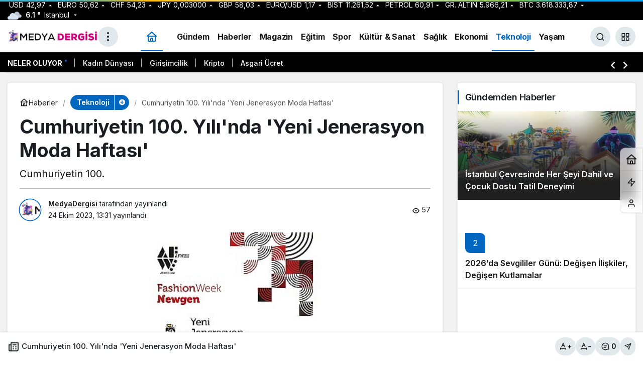

--- FILE ---
content_type: text/html; charset=UTF-8
request_url: https://medyadergisi.com/cumhuriyetin-100-yilinda-yeni-jenerasyon-moda-haftasi/
body_size: 18971
content:
<!doctype html>
<html lang="tr" prefix="og: http://ogp.me/ns#">
<head>
	<meta charset="UTF-8">
	<meta http-equiv="X-UA-Compatible" content="IE=edge">
	<meta name="viewport" content="width=device-width, initial-scale=1, minimum-scale=1">
	<link rel="profile" href="https://gmpg.org/xfn/11">
	<meta name='robots' content='index, follow, max-image-preview:large, max-snippet:-1, max-video-preview:-1' />
<link rel='preload' as='style' href='https://medyadergisi.com/wp-content/themes/kanews/assets/css/theme.min.css' />
<link rel='preload' as='style' href='https://medyadergisi.com/wp-content/themes/kanews/assets/css/theme-single.min.css' />
<link rel='preload' as='font' href='https://medyadergisi.com/wp-content/themes/kanews/assets/fonts/icomoon.woff' type='font/woff' crossorigin='anonymous' />

	<!-- This site is optimized with the Yoast SEO plugin v26.6 - https://yoast.com/wordpress/plugins/seo/ -->
	<title>Cumhuriyetin 100. Yılı&#039;nda &amp;apos;Yeni Jenerasyon Moda Haftası&#039; - Medya Dergisi</title>
	<link rel="canonical" href="https://medyadergisi.com/cumhuriyetin-100-yilinda-yeni-jenerasyon-moda-haftasi/" />
	<meta property="og:locale" content="tr_TR" />
	<meta property="og:type" content="article" />
	<meta property="og:title" content="Cumhuriyetin 100. Yılı&#039;nda &amp;apos;Yeni Jenerasyon Moda Haftası&#039; - Medya Dergisi" />
	<meta property="og:description" content="Cumhuriyetin 100." />
	<meta property="og:url" content="https://medyadergisi.com/cumhuriyetin-100-yilinda-yeni-jenerasyon-moda-haftasi/" />
	<meta property="og:site_name" content="Medya Dergisi" />
	<meta property="article:published_time" content="2023-10-24T13:31:26+00:00" />
	<meta property="og:image" content="https://medyadergisi.com/wp-content/uploads/2023/10/cumhuriyetin-100-yilinda-yeni-jenerasyon-moda-haftasi.jpg" />
	<meta property="og:image:width" content="641" />
	<meta property="og:image:height" content="380" />
	<meta property="og:image:type" content="image/png" />
	<meta name="author" content="MedyaDergisi" />
	<meta name="twitter:card" content="summary_large_image" />
	<meta name="twitter:label1" content="Yazan:" />
	<meta name="twitter:data1" content="MedyaDergisi" />
	<meta name="twitter:label2" content="Tahmini okuma süresi" />
	<meta name="twitter:data2" content="1 dakika" />
	<script type="application/ld+json" class="yoast-schema-graph">{"@context":"https://schema.org","@graph":[{"@type":"NewsArticle","@id":"https://medyadergisi.com/cumhuriyetin-100-yilinda-yeni-jenerasyon-moda-haftasi/#article","isPartOf":{"@id":"https://medyadergisi.com/cumhuriyetin-100-yilinda-yeni-jenerasyon-moda-haftasi/"},"author":{"name":"MedyaDergisi","@id":"https://medyadergisi.com/#/schema/person/cf5d81579221169e64fca2b9560e7451"},"headline":"Cumhuriyetin 100. Yılı&#039;nda &apos;Yeni Jenerasyon Moda Haftası&#039;","datePublished":"2023-10-24T13:31:26+00:00","mainEntityOfPage":{"@id":"https://medyadergisi.com/cumhuriyetin-100-yilinda-yeni-jenerasyon-moda-haftasi/"},"wordCount":264,"commentCount":0,"publisher":{"@id":"https://medyadergisi.com/#organization"},"image":{"@id":"https://medyadergisi.com/cumhuriyetin-100-yilinda-yeni-jenerasyon-moda-haftasi/#primaryimage"},"thumbnailUrl":"https://medyadergisi.com/wp-content/uploads/2023/10/cumhuriyetin-100-yilinda-yeni-jenerasyon-moda-haftasi.jpg","articleSection":["Teknoloji"],"inLanguage":"tr","potentialAction":[{"@type":"CommentAction","name":"Comment","target":["https://medyadergisi.com/cumhuriyetin-100-yilinda-yeni-jenerasyon-moda-haftasi/#respond"]}]},{"@type":"WebPage","@id":"https://medyadergisi.com/cumhuriyetin-100-yilinda-yeni-jenerasyon-moda-haftasi/","url":"https://medyadergisi.com/cumhuriyetin-100-yilinda-yeni-jenerasyon-moda-haftasi/","name":"Cumhuriyetin 100. Yılı&#039;nda &apos;Yeni Jenerasyon Moda Haftası&#039; - Medya Dergisi","isPartOf":{"@id":"https://medyadergisi.com/#website"},"primaryImageOfPage":{"@id":"https://medyadergisi.com/cumhuriyetin-100-yilinda-yeni-jenerasyon-moda-haftasi/#primaryimage"},"image":{"@id":"https://medyadergisi.com/cumhuriyetin-100-yilinda-yeni-jenerasyon-moda-haftasi/#primaryimage"},"thumbnailUrl":"https://medyadergisi.com/wp-content/uploads/2023/10/cumhuriyetin-100-yilinda-yeni-jenerasyon-moda-haftasi.jpg","datePublished":"2023-10-24T13:31:26+00:00","breadcrumb":{"@id":"https://medyadergisi.com/cumhuriyetin-100-yilinda-yeni-jenerasyon-moda-haftasi/#breadcrumb"},"inLanguage":"tr","potentialAction":[{"@type":"ReadAction","target":["https://medyadergisi.com/cumhuriyetin-100-yilinda-yeni-jenerasyon-moda-haftasi/"]}]},{"@type":"ImageObject","inLanguage":"tr","@id":"https://medyadergisi.com/cumhuriyetin-100-yilinda-yeni-jenerasyon-moda-haftasi/#primaryimage","url":"https://medyadergisi.com/wp-content/uploads/2023/10/cumhuriyetin-100-yilinda-yeni-jenerasyon-moda-haftasi.jpg","contentUrl":"https://medyadergisi.com/wp-content/uploads/2023/10/cumhuriyetin-100-yilinda-yeni-jenerasyon-moda-haftasi.jpg","width":641,"height":380,"caption":"cumhuriyetin-100-yilinda-yeni-jenerasyon-moda-haftasi.jpg"},{"@type":"BreadcrumbList","@id":"https://medyadergisi.com/cumhuriyetin-100-yilinda-yeni-jenerasyon-moda-haftasi/#breadcrumb","itemListElement":[{"@type":"ListItem","position":1,"name":"Anasayfa","item":"https://medyadergisi.com/"},{"@type":"ListItem","position":2,"name":"Cumhuriyetin 100. Yılı&#039;nda &apos;Yeni Jenerasyon Moda Haftası&#039;"}]},{"@type":"WebSite","@id":"https://medyadergisi.com/#website","url":"https://medyadergisi.com/","name":"Medya Dergisi","description":"Medya&#039;nın Kalbi","publisher":{"@id":"https://medyadergisi.com/#organization"},"potentialAction":[{"@type":"SearchAction","target":{"@type":"EntryPoint","urlTemplate":"https://medyadergisi.com/?s={search_term_string}"},"query-input":{"@type":"PropertyValueSpecification","valueRequired":true,"valueName":"search_term_string"}}],"inLanguage":"tr"},{"@type":"Organization","@id":"https://medyadergisi.com/#organization","name":"Medya Dergisi","url":"https://medyadergisi.com/","logo":{"@type":"ImageObject","inLanguage":"tr","@id":"https://medyadergisi.com/#/schema/logo/image/","url":"https://medyadergisi.com/wp-content/uploads/2022/09/Logo-Website.png","contentUrl":"https://medyadergisi.com/wp-content/uploads/2022/09/Logo-Website.png","width":430,"height":80,"caption":"Medya Dergisi"},"image":{"@id":"https://medyadergisi.com/#/schema/logo/image/"}},{"@type":"Person","@id":"https://medyadergisi.com/#/schema/person/cf5d81579221169e64fca2b9560e7451","name":"MedyaDergisi","image":{"@type":"ImageObject","inLanguage":"tr","@id":"https://medyadergisi.com/#/schema/person/image/","url":"https://medyadergisi.com/wp-content/uploads/2025/04/medyadergisi_avatar-96x96.png","contentUrl":"https://medyadergisi.com/wp-content/uploads/2025/04/medyadergisi_avatar-96x96.png","caption":"MedyaDergisi"},"sameAs":["https://medyadergisi.com"],"url":"https://medyadergisi.com/author/medyadergisi/"}]}</script>
	<!-- / Yoast SEO plugin. -->


<link rel='dns-prefetch' href='//s.gravatar.com' />
<link rel='dns-prefetch' href='//fonts.googleapis.com' />
<link rel='dns-prefetch' href='//fonts.gstatic.com' />
<link rel='dns-prefetch' href='//cdnjs.cloudflare.com' />
<link rel='dns-prefetch' href='//www.google-analytics.com' />
<link rel="alternate" type="application/rss+xml" title="Medya Dergisi &raquo; akışı" href="https://medyadergisi.com/feed/" />
<link rel="alternate" type="application/rss+xml" title="Medya Dergisi &raquo; yorum akışı" href="https://medyadergisi.com/comments/feed/" />
<link rel="alternate" type="application/rss+xml" title="Medya Dergisi &raquo; Cumhuriyetin 100. Yılı&#039;nda &amp;apos;Yeni Jenerasyon Moda Haftası&#039; yorum akışı" href="https://medyadergisi.com/cumhuriyetin-100-yilinda-yeni-jenerasyon-moda-haftasi/feed/" />
<!-- Kanews: Open Graph Meta -->
<meta name="datePublished" content="2023-10-24T13:31:26+03:00" />
<meta name="dateModified" content="2023-10-24T13:31:26+03:00" />
<meta name="url" content="https://medyadergisi.com/cumhuriyetin-100-yilinda-yeni-jenerasyon-moda-haftasi/" />
<meta name="articleSection" content="news" />
<meta name="articleAuthor" content="MedyaDergisi" />
<meta property="article:published_time" content="2023-10-24T13:31:26+03:00" />
<meta property="og:site_name" content="Medya Dergisi" />
<meta property="og:type" content="article" />
<meta property="og:url" content="https://medyadergisi.com/cumhuriyetin-100-yilinda-yeni-jenerasyon-moda-haftasi/" />
<meta property="og:title" content="Cumhuriyetin 100. Yılı&#039;nda &amp;apos;Yeni Jenerasyon Moda Haftası&#039; - Medya Dergisi" />
<meta property="twitter:title" content="Cumhuriyetin 100. Yılı&#039;nda &amp;apos;Yeni Jenerasyon Moda Haftası&#039; - Medya Dergisi" />
<meta property="og:description" content="Cumhuriyetin 100." />
<meta property="twitter:description" content="Cumhuriyetin 100." />
<meta name="description" content="Cumhuriyetin 100." />
<meta name="twitter:card" content="summary_large_image" />
<meta property="og:image:width" content="641" />
<meta property="og:image:height" content="380" />
<meta property="og:image" content="https://medyadergisi.com/wp-content/uploads/2023/10/cumhuriyetin-100-yilinda-yeni-jenerasyon-moda-haftasi.jpg" />
<meta property="twitter:image" content="https://medyadergisi.com/wp-content/uploads/2023/10/cumhuriyetin-100-yilinda-yeni-jenerasyon-moda-haftasi.jpg" />
<!-- /Kanews: Open Graph Meta -->
<style id='wp-img-auto-sizes-contain-inline-css'>
img:is([sizes=auto i],[sizes^="auto," i]){contain-intrinsic-size:3000px 1500px}
/*# sourceURL=wp-img-auto-sizes-contain-inline-css */
</style>
<link rel='stylesheet' id='kanews-theme-css' href='https://medyadergisi.com/wp-content/themes/kanews/assets/css/theme.min.css' media='all' />
<style id='kanews-theme-inline-css'>
.dark-mode .site-header-logo img{content:url(https://medyadergisi.com/wp-content/uploads/2022/09/Logo-Website.png);width:430px}@media (min-width:992px){.container{max-width:1400px}}html:not(.dark-mode) .site-header-wrapper .site-subheader{background-color:#000000}.extra-sub .site-subheader{background-color:#000000}.extra-sub-action::after{background:linear-gradient(to right,transparent 0, #000000 100%)}.extra-sub-action li a, .extra-sub-action .slick-arrow, .extra-sub .kanews-ticker-wrapper .kanews-ticker li>a, .extra-sub .kanews-ticker-wrapper .kanews-ticker-title, .extra-sub .kanews-ticker-wrapper .kanews-ticker-control>*{color:#ffffff !important}@media (min-width:992px){.kanews-post-headline{}}.progress-wrap svg.progress-circle path{stroke:#9700a8}.progress-wrap::after{color:#9919a8}.kanews-category-11.kanews-category{--kan-theme-color:#00c975 !important}.kanews-category-15.kanews-category{--kan-theme-color:#dd8500 !important}.kanews-category-8.kanews-category{--kan-theme-color:#dd0000 !important}.kanews-category-7.kanews-category{--kan-theme-color:#000000 !important}.kanews-category-10.kanews-category{--kan-theme-color:#26437f !important}.kanews-category-12.kanews-category{--kan-theme-color:#c10000 !important}.kanews-category-13.kanews-category{--kan-theme-color:#27b0f4 !important}.kanews-category-14.kanews-category{--kan-theme-color:#0066bf !important}.kanews-category-17.kanews-category{--kan-theme-color:#01016d !important}:root{--wp--preset--color--primary:#000000;--kan-theme-color:#000000;--wp--preset--color--primary:#0066bf;--kan-theme-color:#0066bf}
/*# sourceURL=kanews-theme-inline-css */
</style>
<link rel='stylesheet' id='kanews-theme-single-css' href='https://medyadergisi.com/wp-content/themes/kanews/assets/css/theme-single.min.css' media='all' />
<style id='kanews-theme-single-inline-css'>
@media (min-width:992px){.kanews-article-title{}}@media (min-width:992px){.kanews-article-title+p{}}@media (min-width:992px){.kanews-article-meta{}}.entry-content-inner a{color:#dd3333}@media (min-width:992px){.kanews-article-content li, .kanews-article-content p, .kanews-article-content{}}
/*# sourceURL=kanews-theme-single-inline-css */
</style>
<link rel='stylesheet' id='kanews-dark-theme-css' href='https://medyadergisi.com/wp-content/themes/kanews/assets/css/dark.min.css' media='all' />
<script src="https://medyadergisi.com/wp-includes/js/jquery/jquery.min.js" id="jquery-core-js"></script>
<script src="https://medyadergisi.com/wp-includes/js/jquery/jquery-migrate.min.js" id="jquery-migrate-js"></script>
<link rel="https://api.w.org/" href="https://medyadergisi.com/wp-json/" /><link rel="alternate" title="JSON" type="application/json" href="https://medyadergisi.com/wp-json/wp/v2/posts/65807" /><link rel='shortlink' href='https://medyadergisi.com/?p=65807' />
<meta http-equiv="refresh" content="300" /><meta name="google-site-verification" content="ogylgtKNUEk9rAdRVkESwCQsjLihpGCDQn69zbYDAtk" />
<!-- Google tag (gtag.js) -->
<script async src="https://www.googletagmanager.com/gtag/js?id=G-BMW1PTGX04"></script>
<script>
  window.dataLayer = window.dataLayer || [];
  function gtag(){dataLayer.push(arguments);}
  gtag('js', new Date());

  gtag('config', 'G-BMW1PTGX04');
</script>
<!-- Kanews: Schema Meta -->
<script id="kanews-theme-schema" type="application/ld+json">
{"@context": "https://schema.org","@graph": [{"@type":"Organization","@id":"https:\/\/medyadergisi.com\/#organization","url":"https:\/\/medyadergisi.com\/","name":"Medya Dergisi","logo":{"@type":"ImageObject","url":"https:\/\/medyadergisi.com\/wp-content\/uploads\/2022\/09\/Logo-Website.png","width":"430","height":"80"}},{"@type":"ImageObject","@id":"https:\/\/medyadergisi.com\/cumhuriyetin-100-yilinda-yeni-jenerasyon-moda-haftasi\/#primaryImage","url":"https:\/\/medyadergisi.com\/wp-content\/uploads\/2023\/10\/cumhuriyetin-100-yilinda-yeni-jenerasyon-moda-haftasi.jpg","width":641,"height":380,"inLanguage":"tr"},{"@type":"WebSite","@id":"https:\/\/medyadergisi.com\/#website","url":"https:\/\/medyadergisi.com","name":"Medya Dergisi","description":"Medya&#039;n\u0131n Kalbi","publisher":{"@id":"https:\/\/medyadergisi.com\/#organization"},"inLanguage":"tr","potentialAction":{"@type":"SearchAction","target":"https:\/\/medyadergisi.com\/?s={search_term_string}","query-input":"required name=search_term_string"}},{"@type":"WebPage","@id":"https:\/\/medyadergisi.com\/cumhuriyetin-100-yilinda-yeni-jenerasyon-moda-haftasi\/#webpage","url":"https:\/\/medyadergisi.com\/cumhuriyetin-100-yilinda-yeni-jenerasyon-moda-haftasi\/","inLanguage":"tr","name":"Cumhuriyetin 100. Y\u0131l\u0131&#039;nda &apos;Yeni Jenerasyon Moda Haftas\u0131&#039; - Medya Dergisi","isPartOf":{"@id":"https:\/\/medyadergisi.com\/#website"},"primaryImageOfPage":{"@id":"https:\/\/medyadergisi.com\/cumhuriyetin-100-yilinda-yeni-jenerasyon-moda-haftasi\/#primaryImage"}},{"@id":"#post-65807","@type":"NewsArticle","headline":"Cumhuriyetin 100. Y\u0131l\u0131&#039;nda &apos;Yeni Jenerasyon Moda Haftas\u0131&#039; - Medya Dergisi","url":"https:\/\/medyadergisi.com\/cumhuriyetin-100-yilinda-yeni-jenerasyon-moda-haftasi\/","isPartOf":{"@id":"https:\/\/medyadergisi.com\/cumhuriyetin-100-yilinda-yeni-jenerasyon-moda-haftasi\/#webpage"},"inLanguage":"tr","description":"Cumhuriyetin 100.","author":{"@type":"Person","name":"MedyaDergisi","url":"https:\/\/medyadergisi.com\/author\/"},"articleSection":"Teknoloji","datePublished":"2023-10-24T13:31:26+03:00","dateModified":"2023-10-24T13:31:26+03:00","publisher":{"@id":"https:\/\/medyadergisi.com\/#organization"},"image":{"@id":"https:\/\/medyadergisi.com\/cumhuriyetin-100-yilinda-yeni-jenerasyon-moda-haftasi\/#primaryImage"},"mainEntityOfPage":{"@id":"https:\/\/medyadergisi.com\/cumhuriyetin-100-yilinda-yeni-jenerasyon-moda-haftasi\/#webpage"}}]}
</script>
<!-- /Kanews: Schema Meta -->
<link rel="icon" href="https://medyadergisi.com/wp-content/uploads/2022/09/cropped-Logo-Website-32x32.png" sizes="32x32" />
<link rel="icon" href="https://medyadergisi.com/wp-content/uploads/2022/09/cropped-Logo-Website-192x192.png" sizes="192x192" />
<link rel="apple-touch-icon" href="https://medyadergisi.com/wp-content/uploads/2022/09/cropped-Logo-Website-180x180.png" />
<meta name="msapplication-TileImage" content="https://medyadergisi.com/wp-content/uploads/2022/09/cropped-Logo-Website-270x270.png" />
<meta name="theme-color" content="#0066bf" />
			<meta name="msapplication-navbutton-color" content="#0066bf" />
			<meta name="apple-mobile-web-app-status-bar-style" content="#0066bf" /><style id='global-styles-inline-css'>
:root{--wp--preset--aspect-ratio--square: 1;--wp--preset--aspect-ratio--4-3: 4/3;--wp--preset--aspect-ratio--3-4: 3/4;--wp--preset--aspect-ratio--3-2: 3/2;--wp--preset--aspect-ratio--2-3: 2/3;--wp--preset--aspect-ratio--16-9: 16/9;--wp--preset--aspect-ratio--9-16: 9/16;--wp--preset--color--black: #000000;--wp--preset--color--cyan-bluish-gray: #abb8c3;--wp--preset--color--white: #ffffff;--wp--preset--color--pale-pink: #f78da7;--wp--preset--color--vivid-red: #cf2e2e;--wp--preset--color--luminous-vivid-orange: #ff6900;--wp--preset--color--luminous-vivid-amber: #fcb900;--wp--preset--color--light-green-cyan: #7bdcb5;--wp--preset--color--vivid-green-cyan: #00d084;--wp--preset--color--pale-cyan-blue: #8ed1fc;--wp--preset--color--vivid-cyan-blue: #0693e3;--wp--preset--color--vivid-purple: #9b51e0;--wp--preset--gradient--vivid-cyan-blue-to-vivid-purple: linear-gradient(135deg,rgb(6,147,227) 0%,rgb(155,81,224) 100%);--wp--preset--gradient--light-green-cyan-to-vivid-green-cyan: linear-gradient(135deg,rgb(122,220,180) 0%,rgb(0,208,130) 100%);--wp--preset--gradient--luminous-vivid-amber-to-luminous-vivid-orange: linear-gradient(135deg,rgb(252,185,0) 0%,rgb(255,105,0) 100%);--wp--preset--gradient--luminous-vivid-orange-to-vivid-red: linear-gradient(135deg,rgb(255,105,0) 0%,rgb(207,46,46) 100%);--wp--preset--gradient--very-light-gray-to-cyan-bluish-gray: linear-gradient(135deg,rgb(238,238,238) 0%,rgb(169,184,195) 100%);--wp--preset--gradient--cool-to-warm-spectrum: linear-gradient(135deg,rgb(74,234,220) 0%,rgb(151,120,209) 20%,rgb(207,42,186) 40%,rgb(238,44,130) 60%,rgb(251,105,98) 80%,rgb(254,248,76) 100%);--wp--preset--gradient--blush-light-purple: linear-gradient(135deg,rgb(255,206,236) 0%,rgb(152,150,240) 100%);--wp--preset--gradient--blush-bordeaux: linear-gradient(135deg,rgb(254,205,165) 0%,rgb(254,45,45) 50%,rgb(107,0,62) 100%);--wp--preset--gradient--luminous-dusk: linear-gradient(135deg,rgb(255,203,112) 0%,rgb(199,81,192) 50%,rgb(65,88,208) 100%);--wp--preset--gradient--pale-ocean: linear-gradient(135deg,rgb(255,245,203) 0%,rgb(182,227,212) 50%,rgb(51,167,181) 100%);--wp--preset--gradient--electric-grass: linear-gradient(135deg,rgb(202,248,128) 0%,rgb(113,206,126) 100%);--wp--preset--gradient--midnight: linear-gradient(135deg,rgb(2,3,129) 0%,rgb(40,116,252) 100%);--wp--preset--font-size--small: 13px;--wp--preset--font-size--medium: 20px;--wp--preset--font-size--large: 36px;--wp--preset--font-size--x-large: 42px;--wp--preset--spacing--20: 0.44rem;--wp--preset--spacing--30: 0.67rem;--wp--preset--spacing--40: 1rem;--wp--preset--spacing--50: 1.5rem;--wp--preset--spacing--60: 2.25rem;--wp--preset--spacing--70: 3.38rem;--wp--preset--spacing--80: 5.06rem;--wp--preset--shadow--natural: 6px 6px 9px rgba(0, 0, 0, 0.2);--wp--preset--shadow--deep: 12px 12px 50px rgba(0, 0, 0, 0.4);--wp--preset--shadow--sharp: 6px 6px 0px rgba(0, 0, 0, 0.2);--wp--preset--shadow--outlined: 6px 6px 0px -3px rgb(255, 255, 255), 6px 6px rgb(0, 0, 0);--wp--preset--shadow--crisp: 6px 6px 0px rgb(0, 0, 0);}:where(.is-layout-flex){gap: 0.5em;}:where(.is-layout-grid){gap: 0.5em;}body .is-layout-flex{display: flex;}.is-layout-flex{flex-wrap: wrap;align-items: center;}.is-layout-flex > :is(*, div){margin: 0;}body .is-layout-grid{display: grid;}.is-layout-grid > :is(*, div){margin: 0;}:where(.wp-block-columns.is-layout-flex){gap: 2em;}:where(.wp-block-columns.is-layout-grid){gap: 2em;}:where(.wp-block-post-template.is-layout-flex){gap: 1.25em;}:where(.wp-block-post-template.is-layout-grid){gap: 1.25em;}.has-black-color{color: var(--wp--preset--color--black) !important;}.has-cyan-bluish-gray-color{color: var(--wp--preset--color--cyan-bluish-gray) !important;}.has-white-color{color: var(--wp--preset--color--white) !important;}.has-pale-pink-color{color: var(--wp--preset--color--pale-pink) !important;}.has-vivid-red-color{color: var(--wp--preset--color--vivid-red) !important;}.has-luminous-vivid-orange-color{color: var(--wp--preset--color--luminous-vivid-orange) !important;}.has-luminous-vivid-amber-color{color: var(--wp--preset--color--luminous-vivid-amber) !important;}.has-light-green-cyan-color{color: var(--wp--preset--color--light-green-cyan) !important;}.has-vivid-green-cyan-color{color: var(--wp--preset--color--vivid-green-cyan) !important;}.has-pale-cyan-blue-color{color: var(--wp--preset--color--pale-cyan-blue) !important;}.has-vivid-cyan-blue-color{color: var(--wp--preset--color--vivid-cyan-blue) !important;}.has-vivid-purple-color{color: var(--wp--preset--color--vivid-purple) !important;}.has-black-background-color{background-color: var(--wp--preset--color--black) !important;}.has-cyan-bluish-gray-background-color{background-color: var(--wp--preset--color--cyan-bluish-gray) !important;}.has-white-background-color{background-color: var(--wp--preset--color--white) !important;}.has-pale-pink-background-color{background-color: var(--wp--preset--color--pale-pink) !important;}.has-vivid-red-background-color{background-color: var(--wp--preset--color--vivid-red) !important;}.has-luminous-vivid-orange-background-color{background-color: var(--wp--preset--color--luminous-vivid-orange) !important;}.has-luminous-vivid-amber-background-color{background-color: var(--wp--preset--color--luminous-vivid-amber) !important;}.has-light-green-cyan-background-color{background-color: var(--wp--preset--color--light-green-cyan) !important;}.has-vivid-green-cyan-background-color{background-color: var(--wp--preset--color--vivid-green-cyan) !important;}.has-pale-cyan-blue-background-color{background-color: var(--wp--preset--color--pale-cyan-blue) !important;}.has-vivid-cyan-blue-background-color{background-color: var(--wp--preset--color--vivid-cyan-blue) !important;}.has-vivid-purple-background-color{background-color: var(--wp--preset--color--vivid-purple) !important;}.has-black-border-color{border-color: var(--wp--preset--color--black) !important;}.has-cyan-bluish-gray-border-color{border-color: var(--wp--preset--color--cyan-bluish-gray) !important;}.has-white-border-color{border-color: var(--wp--preset--color--white) !important;}.has-pale-pink-border-color{border-color: var(--wp--preset--color--pale-pink) !important;}.has-vivid-red-border-color{border-color: var(--wp--preset--color--vivid-red) !important;}.has-luminous-vivid-orange-border-color{border-color: var(--wp--preset--color--luminous-vivid-orange) !important;}.has-luminous-vivid-amber-border-color{border-color: var(--wp--preset--color--luminous-vivid-amber) !important;}.has-light-green-cyan-border-color{border-color: var(--wp--preset--color--light-green-cyan) !important;}.has-vivid-green-cyan-border-color{border-color: var(--wp--preset--color--vivid-green-cyan) !important;}.has-pale-cyan-blue-border-color{border-color: var(--wp--preset--color--pale-cyan-blue) !important;}.has-vivid-cyan-blue-border-color{border-color: var(--wp--preset--color--vivid-cyan-blue) !important;}.has-vivid-purple-border-color{border-color: var(--wp--preset--color--vivid-purple) !important;}.has-vivid-cyan-blue-to-vivid-purple-gradient-background{background: var(--wp--preset--gradient--vivid-cyan-blue-to-vivid-purple) !important;}.has-light-green-cyan-to-vivid-green-cyan-gradient-background{background: var(--wp--preset--gradient--light-green-cyan-to-vivid-green-cyan) !important;}.has-luminous-vivid-amber-to-luminous-vivid-orange-gradient-background{background: var(--wp--preset--gradient--luminous-vivid-amber-to-luminous-vivid-orange) !important;}.has-luminous-vivid-orange-to-vivid-red-gradient-background{background: var(--wp--preset--gradient--luminous-vivid-orange-to-vivid-red) !important;}.has-very-light-gray-to-cyan-bluish-gray-gradient-background{background: var(--wp--preset--gradient--very-light-gray-to-cyan-bluish-gray) !important;}.has-cool-to-warm-spectrum-gradient-background{background: var(--wp--preset--gradient--cool-to-warm-spectrum) !important;}.has-blush-light-purple-gradient-background{background: var(--wp--preset--gradient--blush-light-purple) !important;}.has-blush-bordeaux-gradient-background{background: var(--wp--preset--gradient--blush-bordeaux) !important;}.has-luminous-dusk-gradient-background{background: var(--wp--preset--gradient--luminous-dusk) !important;}.has-pale-ocean-gradient-background{background: var(--wp--preset--gradient--pale-ocean) !important;}.has-electric-grass-gradient-background{background: var(--wp--preset--gradient--electric-grass) !important;}.has-midnight-gradient-background{background: var(--wp--preset--gradient--midnight) !important;}.has-small-font-size{font-size: var(--wp--preset--font-size--small) !important;}.has-medium-font-size{font-size: var(--wp--preset--font-size--medium) !important;}.has-large-font-size{font-size: var(--wp--preset--font-size--large) !important;}.has-x-large-font-size{font-size: var(--wp--preset--font-size--x-large) !important;}
/*# sourceURL=global-styles-inline-css */
</style>
</head>

<body data-rsssl=1 class="wp-singular post-template-default single single-post postid-65807 single-format-standard wp-theme-kanews by-kanthemes header-line category-14 single-layout-box back-to-top-active">
		<div id="page" class="site-wrapper">
		
			<div class="site-head site-head-2 head-height-1 ">

  <header id="header" class="site-header">

    <div class="site-header-wrapper  site-navbar-wrapper-fixed">
                <div class="site-subheader hidden-mobile">
    <div class="container">
      <div class="row site-row align-items-center justify-content-between">
        <div class="col">
          <div class="site-subheader-left d-flex flex-wrap no-gutters align-items-center">
            		<div class="site-currencies"><div class="d-flex"><div class="site-currencies-item site-currencies-up-item"><span class="site-currencies-name">USD</span><span class="site-currencies-value">42,97</span><span class="site-currencies-change"><div><i class="icon-caret"></i></div> <div>%0.080</i></div></span></div><div class="site-currencies-item site-currencies-up-item"><span class="site-currencies-name">EURO</span><span class="site-currencies-value">50,62</span><span class="site-currencies-change"><div><i class="icon-caret"></i></div> <div>%0.030</i></div></span></div><div class="site-currencies-item site-currencies-up-item"><span class="site-currencies-name">CHF</span><span class="site-currencies-value">54,23</span><span class="site-currencies-change"><div><i class="icon-caret"></i></div> <div>%0.040</i></div></span></div><div class="site-currencies-item site-currencies-up-item"><span class="site-currencies-name">JPY</span><span class="site-currencies-value">0,003000</span><span class="site-currencies-change"><div><i class="icon-caret"></i></div> <div>%0</i></div></span></div><div class="site-currencies-item site-currencies-up-item"><span class="site-currencies-name">GBP</span><span class="site-currencies-value">58,03</span><span class="site-currencies-change"><div><i class="icon-caret"></i></div> <div>%0.050</i></div></span></div><div class="site-currencies-item site-currencies-down-item"><span class="site-currencies-name">EURO/USD</span><span class="site-currencies-value">1,17</span><span class="site-currencies-change"><div><i class="icon-caret"></i></div> <div>%-0.05</i></div></span></div><div class="site-currencies-item site-currencies-up-item"><span class="site-currencies-name">BIST</span><span class="site-currencies-value">11.261,52</span><span class="site-currencies-change"><div><i class="icon-caret"></i></div> <div>%0.37</i></div></span></div><div class="site-currencies-item site-currencies-down-item"><span class="site-currencies-name">Petrol</span><span class="site-currencies-value">60,91</span><span class="site-currencies-change"><div><i class="icon-caret"></i></div> <div>%-0.68</i></div></span></div><div class="site-currencies-item site-currencies-up-item"><span class="site-currencies-name">GR. ALTIN</span><span class="site-currencies-value">5.966,21</span><span class="site-currencies-change"><div><i class="icon-caret"></i></div> <div>%0.22</i></div></span></div><div class="site-currencies-item site-currencies-down-item"><span class="site-currencies-name">BTC</span><span class="site-currencies-value">3.618.333,87</span><span class="site-currencies-change"><div><i class="icon-caret"></i></div> <div>%-2.327547945974</i></div></span></div></div></div>
	          </div>
        </div>
        <div class="col-auto">
          <div class="site-subheader-right d-flex flex-wrap align-items-center">
            		<div data-toggle="kanews-weather-select-city2" class="kanews-city-weather-wrapper" data-city="İstanbul"></div>
		<div id="kanews-weather-select-city2" class="kanews-waether-cities kanews-scroll "><input placeholder="Şehir ara" id="kanews-weather-search" /><div class="kanews-weather-city" data-city="İstanbul">İstanbul</div><div class="kanews-weather-city" data-city="Ankara">Ankara</div><div class="kanews-weather-city" data-city="İzmir">İzmir</div><div class="kanews-weather-city" data-city="Adana">Adana</div><div class="kanews-weather-city" data-city="Adıyaman">Adıyaman</div><div class="kanews-weather-city" data-city="Afyonkarahisar">Afyonkarahisar</div><div class="kanews-weather-city" data-city="Ağrı">Ağrı</div><div class="kanews-weather-city" data-city="Aksaray">Aksaray</div><div class="kanews-weather-city" data-city="Amasya">Amasya</div><div class="kanews-weather-city" data-city="Antalya">Antalya</div><div class="kanews-weather-city" data-city="Ardahan">Ardahan</div><div class="kanews-weather-city" data-city="Artvin">Artvin</div><div class="kanews-weather-city" data-city="Aydın">Aydın</div><div class="kanews-weather-city" data-city="Balıkesir">Balıkesir</div><div class="kanews-weather-city" data-city="Bartın">Bartın</div><div class="kanews-weather-city" data-city="Batman">Batman</div><div class="kanews-weather-city" data-city="Bayburt">Bayburt</div><div class="kanews-weather-city" data-city="Bilecik">Bilecik</div><div class="kanews-weather-city" data-city="Bingöl">Bingöl</div><div class="kanews-weather-city" data-city="Bitlis">Bitlis</div><div class="kanews-weather-city" data-city="Bolu">Bolu</div><div class="kanews-weather-city" data-city="Burdur">Burdur</div><div class="kanews-weather-city" data-city="Bursa">Bursa</div><div class="kanews-weather-city" data-city="Çanakkale">Çanakkale</div><div class="kanews-weather-city" data-city="Çankırı">Çankırı</div><div class="kanews-weather-city" data-city="Çorum">Çorum</div><div class="kanews-weather-city" data-city="Denizli">Denizli</div><div class="kanews-weather-city" data-city="Diyarbakır">Diyarbakır</div><div class="kanews-weather-city" data-city="Düzce">Düzce</div><div class="kanews-weather-city" data-city="Edirne">Edirne</div><div class="kanews-weather-city" data-city="Elazığ">Elazığ</div><div class="kanews-weather-city" data-city="Erzincan">Erzincan</div><div class="kanews-weather-city" data-city="Erzurum">Erzurum</div><div class="kanews-weather-city" data-city="Eskişehir">Eskişehir</div><div class="kanews-weather-city" data-city="Gaziantep">Gaziantep</div><div class="kanews-weather-city" data-city="Giresun">Giresun</div><div class="kanews-weather-city" data-city="Gümüşhane">Gümüşhane</div><div class="kanews-weather-city" data-city="Hakkâri">Hakkâri</div><div class="kanews-weather-city" data-city="Hatay">Hatay</div><div class="kanews-weather-city" data-city="Iğdır">Iğdır</div><div class="kanews-weather-city" data-city="Isparta">Isparta</div><div class="kanews-weather-city" data-city="Kahramanmaraş">Kahramanmaraş</div><div class="kanews-weather-city" data-city="Karabük">Karabük</div><div class="kanews-weather-city" data-city="Karaman">Karaman</div><div class="kanews-weather-city" data-city="Kars">Kars</div><div class="kanews-weather-city" data-city="Kastamonu">Kastamonu</div><div class="kanews-weather-city" data-city="Kayseri">Kayseri</div><div class="kanews-weather-city" data-city="Kırıkkale">Kırıkkale</div><div class="kanews-weather-city" data-city="Kırklareli">Kırklareli</div><div class="kanews-weather-city" data-city="Kırşehir">Kırşehir</div><div class="kanews-weather-city" data-city="Kilis">Kilis</div><div class="kanews-weather-city" data-city="Kocaeli">Kocaeli</div><div class="kanews-weather-city" data-city="Konya">Konya</div><div class="kanews-weather-city" data-city="Kütahya">Kütahya</div><div class="kanews-weather-city" data-city="Malatya">Malatya</div><div class="kanews-weather-city" data-city="Manisa">Manisa</div><div class="kanews-weather-city" data-city="Mardin">Mardin</div><div class="kanews-weather-city" data-city="Mersin">Mersin</div><div class="kanews-weather-city" data-city="Muğla">Muğla</div><div class="kanews-weather-city" data-city="Muş">Muş</div><div class="kanews-weather-city" data-city="Nevşehir">Nevşehir</div><div class="kanews-weather-city" data-city="Niğde">Niğde</div><div class="kanews-weather-city" data-city="Ordu">Ordu</div><div class="kanews-weather-city" data-city="Osmaniye">Osmaniye</div><div class="kanews-weather-city" data-city="Rize">Rize</div><div class="kanews-weather-city" data-city="Sakarya">Sakarya</div><div class="kanews-weather-city" data-city="Samsun">Samsun</div><div class="kanews-weather-city" data-city="Siirt">Siirt</div><div class="kanews-weather-city" data-city="Sinop">Sinop</div><div class="kanews-weather-city" data-city="Sivas">Sivas</div><div class="kanews-weather-city" data-city="Şırnak">Şırnak</div><div class="kanews-weather-city" data-city="Tekirdağ">Tekirdağ</div><div class="kanews-weather-city" data-city="Tokat">Tokat</div><div class="kanews-weather-city" data-city="Trabzon">Trabzon</div><div class="kanews-weather-city" data-city="Tunceli">Tunceli</div><div class="kanews-weather-city" data-city="Şanlıurfa">Şanlıurfa</div><div class="kanews-weather-city" data-city="Uşak">Uşak</div><div class="kanews-weather-city" data-city="Van">Van</div><div class="kanews-weather-city" data-city="Yalova">Yalova</div><div class="kanews-weather-city" data-city="Yozgat">Yozgat</div><div class="kanews-weather-city" data-city="Zonguldak">Zonguldak</div></div>	          </div>
        </div>
      </div>
    </div>
  </div>
            
      <div class="site-header-top header-skin-light">
        <div class="container">
          <div class="row site-row justify-content-between align-items-center">

            <div class="col-auto">
              <div class="site-header-top-left d-flex align-items-center gap-1">
                <button aria-label="Menü" class="site-mobil-menu-btn hidden-desktop" data-toggle="site-mobile-menu"><svg class="icon-90deg" width="28" height="28" xmlns="http://www.w3.org/2000/svg" viewBox="0 0 24 24" id="bars"><path fill="currentColor" d="M5,12a1,1,0,0,0-1,1v8a1,1,0,0,0,2,0V13A1,1,0,0,0,5,12ZM10,2A1,1,0,0,0,9,3V21a1,1,0,0,0,2,0V3A1,1,0,0,0,10,2ZM20,16a1,1,0,0,0-1,1v4a1,1,0,0,0,2,0V17A1,1,0,0,0,20,16ZM15,8a1,1,0,0,0-1,1V21a1,1,0,0,0,2,0V9A1,1,0,0,0,15,8Z"></path></svg></button>
                
                <div class="site-header-logo"><a href="https://medyadergisi.com/" title="Medya Dergisi"><img class="logo-light" src="https://medyadergisi.com/wp-content/uploads/2022/09/Logo-Website.png" srcset="https://medyadergisi.com/wp-content/uploads/2022/09/Logo-Website.png 2x, https://medyadergisi.com/wp-content/uploads/2022/09/Logo-Website.png 1x" alt="Medya Dergisi" width="430" height="80" /></a></div>                <button class="site-drawer-menu-btn hidden-mobile header-btn-icon" aria-label="Menüyü Aç" data-toggle="site-menu-block"><svg width="24" height="24" xmlns="http://www.w3.org/2000/svg" viewBox="0 0 24 24" id="ellipsis-v"><path fill="currentColor" d="M12,7a2,2,0,1,0-2-2A2,2,0,0,0,12,7Zm0,10a2,2,0,1,0,2,2A2,2,0,0,0,12,17Zm0-7a2,2,0,1,0,2,2A2,2,0,0,0,12,10Z"></path></svg></button>              </div>
            </div>

            <nav id="navbar" class="site-navbar hidden-mobile col">
              <div class="container">
                <div class="navbar-row">
                                      <div class="col-auto no-gutter">
                      <ul class="site-navbar-nav">
                      <li class="current-menu-item home-btn"><a aria-label="Ana sayfa" href="https://medyadergisi.com/"><svg width="24" height="24" xmlns="http://www.w3.org/2000/svg" viewBox="0 0 24 24" id="home"><path fill="currentColor" d="M21.66,10.25l-9-8a1,1,0,0,0-1.32,0l-9,8a1,1,0,0,0-.27,1.11A1,1,0,0,0,3,12H4v9a1,1,0,0,0,1,1H19a1,1,0,0,0,1-1V12h1a1,1,0,0,0,.93-.64A1,1,0,0,0,21.66,10.25ZM13,20H11V17a1,1,0,0,1,2,0Zm5,0H15V17a3,3,0,0,0-6,0v3H6V12H18ZM5.63,10,12,4.34,18.37,10Z"></path></svg></a></li>
                      </ul>
                    </div>
                                    <ul id="menu-ana-menu" class="site-navbar-nav"><li id="menu-item-182" class="menu-item menu-item-type-taxonomy menu-item-object-category menu-item-182"><a href="https://medyadergisi.com/gundem/"><span>Gündem</span></a></li>
<li id="menu-item-183" class="menu-item menu-item-type-taxonomy menu-item-object-category menu-item-183"><a href="https://medyadergisi.com/haberler/"><span>Haberler</span></a></li>
<li id="menu-item-264" class="menu-item menu-item-type-taxonomy menu-item-object-category menu-item-264"><a href="https://medyadergisi.com/magazin/"><span>Magazin</span></a></li>
<li id="menu-item-181" class="menu-item menu-item-type-taxonomy menu-item-object-category menu-item-181"><a href="https://medyadergisi.com/egitim/"><span>Eğitim</span></a></li>
<li id="menu-item-185" class="menu-item menu-item-type-taxonomy menu-item-object-category menu-item-185"><a href="https://medyadergisi.com/spor/"><span>Spor</span></a></li>
<li id="menu-item-184" class="menu-item menu-item-type-taxonomy menu-item-object-category menu-item-184"><a href="https://medyadergisi.com/kultur-sanat/"><span>Kültür &amp; Sanat</span></a></li>
<li id="menu-item-265" class="menu-item menu-item-type-taxonomy menu-item-object-category menu-item-265"><a href="https://medyadergisi.com/saglik/"><span>Sağlık</span></a></li>
<li id="menu-item-266" class="menu-item menu-item-type-taxonomy menu-item-object-category menu-item-266"><a href="https://medyadergisi.com/ekonomi/"><span>Ekonomi</span></a></li>
<li id="menu-item-267" class="menu-item menu-item-type-taxonomy menu-item-object-category current-post-ancestor current-menu-parent current-post-parent menu-item-267"><a href="https://medyadergisi.com/teknoloji/"><span>Teknoloji</span></a></li>
<li id="menu-item-81933" class="menu-item menu-item-type-taxonomy menu-item-object-category menu-item-81933"><a href="https://medyadergisi.com/yasam/"><span>Yaşam</span></a></li>
</ul>                  
                </div>
              </div>
            </nav>

            <div class="col-auto">
              <div class="site-header-top-right align-items-center">
                <div class="hidden-mobile"></div>
                                                                  <div id="site-header-search" class="kanews-ajax-search-wrapper "> <button aria-label="Ara" class="header-btn-icon" data-toggle="site-header-search-wrapper"><i class="icon-search"></i></button>
		<div id="site-header-search-wrapper" class="is-hidden"><form role="search" method="get" class="site-header-search-form" action="https://medyadergisi.com/">
		<input class="kanews-ajax-search" type="text" placeholder="Aramak istediğiniz kelimeyi yazın.." value="" name="s" />
		<button aria-label="Ara type="submit"><span class="icon-search icon-2x"></span></button><p>Aradığınız kelimeyi yazın ve entera basın, kapatmak için esc butonuna tıklayın.</p>
		<div id="kanews-loader"></div></form><div class="kanews-popup-close-btn search-close-btn"><i class="icon-close"></i></div></div></div>                                <div class="site-header-action "><button role="button" aria-expanded="false" data-toggle="site-header-action-content" aria-label="Servisler" class="header-btn-icon"><i aria-hidden="true" class="icon-grid"></i></button><div id="site-header-action-content"><div class="site-header-action-wrapper kanews-scroll site-header-action-style2"><button data-toggle="site-header-action-content" aria-label="Kapat"><i class="icon-close"></i></button><div class="site-header-action-btn-group"><div class="onjkln2">Hızlı Erişim</div><a href="https://medyadergisi.com/ibb-sehir-tiyatrolari-yaftali-tabut-ve-kutlama-oyunlariyla-kibrista/ibb-sehir-tiyatrolari-yaftali-tabut-ve-kutlama-oyunlariyla-kibrista-jpg/"   class="site-header-action-btn"><div class="site-header-action-btn-wrapper" ><div class="site-header-action-icon bg-primary" ><i class="icon-bolt"></i></div><div class="site-header-action-content"><div class="site-header-action-name">Son Dakika</div><div class="site-header-action-desc truncate truncate-2">Günün son gelişmelerine yakından bakın.</div></div></div></a><a href="https://medyadergisi.com/?page_id=221"   class="site-header-action-btn"><div class="site-header-action-btn-wrapper" style="background-color:rgb(64, 140, 43, 0.25)"><div class="site-header-action-icon bg-primary" style="background: #408c2b"><i class="icon-money"></i></div><div class="site-header-action-content"><div class="site-header-action-name">Döviz Kurlar</div><div class="site-header-action-desc truncate truncate-2">Piyasanın kalbine yakından göz atın.</div></div></div></a><a href="https://medyadergisi.com/?page_id=1281"   class="site-header-action-btn"><div class="site-header-action-btn-wrapper" style="background-color:rgb(130, 36, 227, 0.25)"><div class="site-header-action-icon bg-primary" style="background: #8224e3"><i class="icon-bolt"></i></div><div class="site-header-action-content"><div class="site-header-action-name">Son Depremler</div></div></div></a><a href="https://medyadergisi.com/kusaklar-arasi-kopruyu-bir-tabak-ot-yemegi-sergisi-kurdu/kusaklar-arasi-kopruyu-bir-tabak-ot-yemegi-sergisi-kurdu-jpg/"   class="site-header-action-btn"><div class="site-header-action-btn-wrapper" style="background-color:rgb(181, 120, 41, 0.25)"><div class="site-header-action-icon bg-primary" style="background: #b57829"><i class="icon-bitcoin"></i></div><div class="site-header-action-content"><div class="site-header-action-name">Kripto Paralar</div><div class="site-header-action-desc truncate truncate-2">Kripto para piyasalarında son durum!</div></div></div></a><a href="https://medyadergisi.com/?page_id=784"   class="site-header-action-btn"><div class="site-header-action-btn-wrapper" style="background-color:rgb(63, 157, 204, 0.25)"><div class="site-header-action-icon bg-primary" style="background: #3f9dcc"><i class="icon-moon-fill"></i></div><div class="site-header-action-content"><div class="site-header-action-name">Namaz Vakitleri</div></div></div></a><a href="https://medyadergisi.com/ief-cim-konserlerinde-divayi-agirladi/"   class="site-header-action-btn"><div class="site-header-action-btn-wrapper" style="background-color:rgb(209, 216, 4, 0.25)"><div class="site-header-action-icon bg-primary" style="background: #d1d804"><i class="icon-star"></i></div><div class="site-header-action-content"><div class="site-header-action-name">Emtia</div><div class="site-header-action-desc truncate truncate-2">Emtia'larda son durum!</div></div></div></a><a href="https://medyadergisi.com/mena-bolgesinde-samsung-neo-qled-8k-tv-satislari-iki-kat-artti/"   class="site-header-action-btn"><div class="site-header-action-btn-wrapper" style="background-color:rgb(32, 111, 214, 0.25)"><div class="site-header-action-icon bg-primary" style="background: #206fd6"><i class="icon-sun"></i></div><div class="site-header-action-content"><div class="site-header-action-name">Hava Durumu</div></div></div></a><a href="https://medyadergisi.com/akcay-kordon-isil-isil-oldu/akcay-kordon-isil-isil-oldu-jpg/"   class="site-header-action-btn"><div class="site-header-action-btn-wrapper" ><div class="site-header-action-icon bg-primary" ><i class="icon-mic"></i></div><div class="site-header-action-content"><div class="site-header-action-name">Maç Merkezi</div></div></div></a><a href="https://medyadergisi.com/torbalida-kurtulus-coskusu-5-gun-surecek/torbalida-kurtulus-coskusu-5-gun-surecek-jpg/"   class="site-header-action-btn"><div class="site-header-action-btn-wrapper" style="background-color:rgb(27, 154, 186, 0.25)"><div class="site-header-action-icon bg-primary" style="background: #1b9aba"><i class="icon-standings"></i></div><div class="site-header-action-content"><div class="site-header-action-name">Puan Durumu</div></div></div></a><a href="https://medyadergisi.com/torbalida-kurtulus-coskusu-5-gun-surecek/"   class="site-header-action-btn"><div class="site-header-action-btn-wrapper" style="background-color:rgb(45, 147, 90, 0.25)"><div class="site-header-action-icon bg-primary" style="background: #2d935a"><i class="icon-newspaper"></i></div><div class="site-header-action-content"><div class="site-header-action-name">Gazeteler</div><div class="site-header-action-desc truncate truncate-2">Günün gazete manşetlerini inceleyin.</div></div></div></a><a href="https://medyadergisi.com/bridgestoneun-potenza-sport-lastikleri-auto-express-2022-yaz-lastigi-testinin-sampiyonu-oldu/"   class="site-header-action-btn"><div class="site-header-action-btn-wrapper" style="background-color:rgb(39, 173, 117, 0.25)"><div class="site-header-action-icon bg-primary" style="background: #27ad75"><i class="icon-live"></i></div><div class="site-header-action-content"><div class="site-header-action-name">Canlı Tv</div></div></div></a><a href="https://medyadergisi.com/tiroid-nocullerinde-kanser-riskine-dikkat/tiroid-nocullerinde-kanser-riskine-dikkat-jpg/"   class="site-header-action-btn"><div class="site-header-action-btn-wrapper" style="background-color:rgb(86, 86, 86, 0.25)"><div class="site-header-action-icon bg-primary" style="background: #565656"><i class="icon-traffic"></i></div><div class="site-header-action-content"><div class="site-header-action-name">Yol Durumu</div></div></div></a><a href="https://medyadergisi.com/?page_id=1284"   class="site-header-action-btn"><div class="site-header-action-btn-wrapper" style="background-color:rgb(221, 51, 51, 0.25)"><div class="site-header-action-icon bg-primary" style="background: #dd3333"><i class="icon-local_pharmacy"></i></div><div class="site-header-action-content"><div class="site-header-action-name">Nöbetçi Eczaneler</div></div></div></a></div></div></div></div>                                              </div>
            </div>

          </div>
        </div>
      </div>
      
              <div class="extra-sub bn-bar hidden-mobile">
          <div class="site-subheader">
            <div class="container">
              <div class="row site-row align-items-center">
                <div class="col-12">
                  <div class="site-subheader-left">
                  <ul class="d-flex flex-wrap extra-sub-action"><li class="home-url"><a href="https://medyadergisi.com/">Neler Oluyor</a></li><li><a href="https://medyadergisi.com/tag/kadin/">Kadın Dünyası</a></li><li><a href="#">Girişimcilik</a></li><li><a href="#">Kripto</a></li><li><a href="#">Asgari Ücret</a></li></ul>                  </div>
                </div>
              </div>
            </div>
          </div>
        </div>
            <div id="site-menu-block" class="site-menu-block-style2"><div class="container"><div class="row"><ul id="menu-buyuk-menu" class="site-menu-block"><li id="menu-item-82556" class="menu-item menu-item-type-custom menu-item-object-custom menu-item-82556"><a href="#"><span>Gündem</span></a></li>
<li id="menu-item-82562" class="menu-item menu-item-type-custom menu-item-object-custom menu-item-82562"><a href="#"><span>Özel Sayfalar</span></a></li>
<li id="menu-item-82561" class="menu-item menu-item-type-custom menu-item-object-custom menu-item-82561"><a href="#"><span>Teknoloji</span></a></li>
<li id="menu-item-82569" class="menu-item menu-item-type-custom menu-item-object-custom menu-item-82569"><a href="#"><span>Ekonomi</span></a></li>
<li id="menu-item-82614" class="menu-item menu-item-type-custom menu-item-object-custom menu-item-82614"><a href="https://demo.kanthemes.com.tr/kanews/category/spor/"><span>Spor</span></a></li>
<li id="menu-item-82615" class="menu-item menu-item-type-custom menu-item-object-custom menu-item-82615"><a href="https://demo.kanthemes.com.tr/kanews/category/siyaset/"><span>Siyaset</span></a></li>
<li id="menu-item-82582" class="menu-item menu-item-type-custom menu-item-object-custom menu-item-82582"><a href="#"><span>Magazin</span></a></li>
</ul>		<div class="col-12 justify-content-between site-menu-block-footer d-flex flex-wrap align-items-center">
		<div class="site-social-links "><ul class="d-flex justify-content-end"><li><a rel="nofollow" title="Facebook" href="#"><i class="icon-facebook"></i></a></li><li><a rel="nofollow" title="Twitter" href="#"><i class="icon-twitter"></i></a></li><li><a rel="nofollow" title="Instagram" href="#"><i class="icon-instagram"></i></a></li></ul></div>                        <div class="site-footer-menu">
                <ul id="menu-footer" class="d-flex flex-wrap justify-content-center gap-1"><li id="menu-item-82552" class="menu-item menu-item-type-custom menu-item-object-custom menu-item-82552"><a href="https://demo.kanthemes.com.tr/kanews/yazarlar/"><span>Yazarlarımız</span></a></li>
<li id="menu-item-82553" class="menu-item menu-item-type-post_type menu-item-object-page menu-item-82553"><a href="https://medyadergisi.com/kunye-2/"><span>Künye</span></a></li>
<li id="menu-item-82554" class="menu-item menu-item-type-post_type menu-item-object-page menu-item-82554"><a href="https://medyadergisi.com/hesabim/"><span>Hesabım</span></a></li>
<li id="menu-item-82555" class="menu-item menu-item-type-post_type menu-item-object-page menu-item-82555"><a href="https://medyadergisi.com/gizlilik-politikasi-2/"><span>Gizlilik politikası</span></a></li>
<li id="menu-item-82575" class="menu-item menu-item-type-post_type menu-item-object-page menu-item-82575"><a href="https://medyadergisi.com/iletisim/"><span>İletişim</span></a></li>
<li id="menu-item-83677" class="menu-item menu-item-type-custom menu-item-object-custom menu-item-83677"><a href="https://trmanga.com"><span>webtoon oku</span></a></li>
<li id="menu-item-83680" class="menu-item menu-item-type-custom menu-item-object-custom menu-item-83680"><a href="https://markabilgileri.com/"><span>Hangi Ülkenin</span></a></li>
<li id="menu-item-83681" class="menu-item menu-item-type-custom menu-item-object-custom menu-item-83681"><a href="http://www.hotelmedya.com/"><span>Otel ve Turizm Haberleri</span></a></li>
<li id="menu-item-83916" class="menu-item menu-item-type-custom menu-item-object-custom menu-item-83916"><a href="https://akkortur.com/blog-ankara-filo-arac-kiralama-46"><span>Ankara Filo Kiralama</span></a></li>
</ul>              </div>
                      
          </div>
		</div></div></div>    </div>

    

  </header>

</div>			
				<main id="main" class="site-main">
			<div class="container">
				<div class="row">
					<div class="site-main-wrapper">
						<div class="site-main-inner d-flex flex-wrap">
							
							<div class="d-flex flex-wrap">
  <div class="col-12 col-lg-9 kanews-sticky kgs2 mb-1">
    <article id="post-65807" class="kanews-article kanews-section-box kanews-article-1 post-65807 post type-post status-publish format-standard has-post-thumbnail hentry category-teknoloji">
    
      	<div class="kanews-article-header">

								<div class='kanews-breadcrumb'><ol class='d-flex align-items-center'><li><a href="https://medyadergisi.com/"><span class="d-flex align-items-center g-05"><svg width="18" height="18" xmlns="http://www.w3.org/2000/svg" viewBox="0 0 24 24" id="home"><path fill="currentColor" d="M21.66,10.25l-9-8a1,1,0,0,0-1.32,0l-9,8a1,1,0,0,0-.27,1.11A1,1,0,0,0,3,12H4v9a1,1,0,0,0,1,1H19a1,1,0,0,0,1-1V12h1a1,1,0,0,0,.93-.64A1,1,0,0,0,21.66,10.25ZM13,20H11V17a1,1,0,0,1,2,0Zm5,0H15V17a3,3,0,0,0-6,0v3H6V12H18ZM5.63,10,12,4.34,18.37,10Z"></path></svg> Haberler</span></a></li><li>
													<a class="kanews-label kanews-label-sm kanews-label-bg" href="https://medyadergisi.com/teknoloji/"><span>Teknoloji</span></a><span class="kanews-category-subscribe-button" data-toggle="kanews-modal-login" role="tooltip" data-microtip-position="bottom" aria-label="Takip Etmek için giriş yap"><i class="icon-add"></i></span>
											</li><li><span>Cumhuriyetin 100. Yılı&#039;nda &apos;Yeni Jenerasyon Moda Haftası&#039;</span></li></ol></div>
		
					<h1 class="kanews-article-title">Cumhuriyetin 100. Yılı&#039;nda &apos;Yeni Jenerasyon Moda Haftası&#039;</h1>		
		
							<p>Cumhuriyetin 100.</p>
							
			<div class="kanews-article-meta">
				<div class="row justify-content-between align-items-center">
					<div class="kanews-article-meta-left col-12 col-lg">
						<div class="kanews-article-meta-left-inner d-flex">
		
																																				<div class="kanews-post-author"><div class="author-avatar circle-animation"><svg viewBox="0 0 100 100" xmlns="http://www.w3.org/2000/svg" style="enable-background:new -580 439 577.9 194;" xml:space="preserve"> <circle cx="50" cy="50" r="40"></circle> </svg><img alt='' src='[data-uri]' data-src='https://medyadergisi.com/wp-content/uploads/2025/04/medyadergisi_avatar-48x48.png' data-srcset='https://medyadergisi.com/wp-content/uploads/2025/04/medyadergisi_avatar-96x96.png 2x' class='kanews-lazy avatar avatar-48 photo' height='48' width='48' decoding='async'/></div></div>
																												
														<div class="kanews-article-meta-left-text">
																																					<div class="kanews-post-author-name author vcard"><a href="https://medyadergisi.com/author/medyadergisi/">MedyaDergisi</a> tarafından yayınlandı</div>
																																			
																	<span class="posted-on"><time class="entry-date published updated" datetime="2023-10-24T13:31:26+03:00">24 Ekim 2023, 13:31</time> yayınlandı</span>								
																																</div>
						</div>
					</div>
					<div class="kanews-article-meta-right col-12 col-lg-auto">
						
																			<span class="kanews-post-views"><div role="tooltip" data-microtip-position="bottom" aria-label="57 kez okundu"><i class="icon-view"></i>57</div></span>											</div>
				</div>
			</div>
					
		
	</div>
      				      <div class="kanews-article-thumbnail">
			
				<img class="wp-post-image" src="https://medyadergisi.com/wp-content/uploads/2023/10/cumhuriyetin-100-yilinda-yeni-jenerasyon-moda-haftasi.jpg" width="641" height="380" alt="featured"/>
								<div class="kanews-article-thumbnail-caption">cumhuriyetin-100-yilinda-yeni-jenerasyon-moda-haftasi.jpg</div>
							</div>
			          

	<div class="kanews-article-action">
		<div class="row justift-content-between align-items-center">
						<div class="kanews-article-action-left flex-wrap col-12 col-lg d-flex align-items-center">
									<a class="kanews-service-link googlenews" target="_blank" rel="nofollow noopener" title="Google News ile Abone Ol" href="https://news.google.com/search?q=site%3Amedyadergisi.com&amp;hl=tr&amp;gl=TR&amp;ceid=TR%3Atr"></a>
																										<a target="_blank" rel="nofollow noopener" class="kanews-service-link" title="Flipboard ile Abone Ol" href="#"><img loading="true" src="https://demo.kanthemes.com.tr/kanews/wp-content/uploads/2022/03/indir-2.webp" alt="service" /></a>
																						</div>
						
			<div class="kanews-article-action-right col-12 col-lg-auto">
				<div class="d-flex align-items-center flex-wrap">
											<a class="kanews-label" title="Yorum Yap" href="#respond">
<svg width="24" height="24" viewBox="0 0 32 32" fill="none" xmlns="http://www.w3.org/2000/svg">
<path fill-rule="evenodd" clip-rule="evenodd" d="M7.04004 16C7.03989 19.3447 8.90259 22.4109 11.8709 23.9523C14.8392 25.4937 18.4189 25.2534 21.1546 23.3293L24.96 23.68V16C24.96 11.0516 20.9485 7.04004 16 7.04004C11.0516 7.04004 7.04004 11.0516 7.04004 16Z" stroke="currentColor" stroke-width="1.92" stroke-linecap="round" stroke-linejoin="round"/>
<path d="M12.1602 17.5998C11.63 17.5998 11.2002 18.0296 11.2002 18.5598C11.2002 19.0899 11.63 19.5198 12.1602 19.5198V17.5998ZM17.2802 19.5198C17.8104 19.5198 18.2402 19.0899 18.2402 18.5598C18.2402 18.0296 17.8104 17.5998 17.2802 17.5998V19.5198ZM12.1602 13.7598C11.63 13.7598 11.2002 14.1896 11.2002 14.7198C11.2002 15.2499 11.63 15.6798 12.1602 15.6798V13.7598ZM19.8402 15.6798C20.3704 15.6798 20.8002 15.2499 20.8002 14.7198C20.8002 14.1896 20.3704 13.7598 19.8402 13.7598V15.6798ZM12.1602 19.5198H17.2802V17.5998H12.1602V19.5198ZM12.1602 15.6798H19.8402V13.7598H12.1602V15.6798Z" fill="currentColor"/>
</svg>
<span>0</span></a>
								
					
					
					
													<div style="cursor:pointer" class="kanews-label" data-toggle="kanews-popup-share-65807"><i class="icon-share"></i> Paylaş</div>
		

	<div id="kanews-popup-share-65807" class="kanews-popup">
			<div class="kanews-popup-close" data-toggle="kanews-popup-share-65807"></div>
			<div class="kanews-popup-content">
			<div class="kanews-popup-close-btn" data-toggle="kanews-popup-share-65807"><i class="icon-close"></i></div>
				<h4 class="kanews-popup-title">Bu Yazıyı Paylaş</h4>
				<ul class="d-flex kanews-popup-share">
																									<li><a class="bg-facebook" rel="external noopener" target="_blank" href="//www.facebook.com/sharer/sharer.php?u=https://medyadergisi.com/cumhuriyetin-100-yilinda-yeni-jenerasyon-moda-haftasi/"><i class="icon-facebook"></i></a></li>
														
													
														
														
														
																															
															<li><a target="_blank" rel="external noopener" class="bg-twitter" href="//www.twitter.com/intent/tweet?text=Cumhuriyetin 100. Yılı&#039;nda &amp;apos;Yeni Jenerasyon Moda Haftası&#039; https://medyadergisi.com/cumhuriyetin-100-yilinda-yeni-jenerasyon-moda-haftasi/"><i class="icon-twitter"></i></a></li>
													
														
														
														
																															
													
															<li class="hidden-desktop"><a class="bg-whatsapp" href="whatsapp://send?text=https://medyadergisi.com/cumhuriyetin-100-yilinda-yeni-jenerasyon-moda-haftasi/"><i class="icon-whatsapp"></i></a></li>
								<li class="hidden-mobile"><a class="bg-whatsapp" href="https://api.whatsapp.com/send?text=Cumhuriyetin 100. Yılı&#039;nda &amp;apos;Yeni Jenerasyon Moda Haftası&#039; https://medyadergisi.com/cumhuriyetin-100-yilinda-yeni-jenerasyon-moda-haftasi/"><i class="icon-whatsapp"></i></a></li>
														
														
														
																															
													
														
														
														
															<li><a class="bg-dark kanews-native-share" title="Paylaş" onclick="doSomething()"><svg xmlns="http://www.w3.org/2000/svg" width="18" height="18" viewBox="0 0 24 24" id="icon-share"><path fill="currentColor" d="m21.707 11.293-8-8A1 1 0 0 0 12 4v3.545A11.015 11.015 0 0 0 2 18.5V20a1 1 0 0 0 1.784.62 11.456 11.456 0 0 1 7.887-4.049c.05-.006.175-.016.329-.026V20a1 1 0 0 0 1.707.707l8-8a1 1 0 0 0 0-1.414ZM14 17.586V15.5a1 1 0 0 0-1-1c-.255 0-1.296.05-1.562.085a14.005 14.005 0 0 0-7.386 2.948A9.013 9.013 0 0 1 13 9.5a1 1 0 0 0 1-1V6.414L19.586 12Z"></path></svg></a></li>
																</ul>
				<h6 class="kanews-popup-subtitle">veya linki kopyala</h6>
				<div class="kanews-copy-link">
					<input type="text" readonly="" id="input-url-65807" value="https://medyadergisi.com/cumhuriyetin-100-yilinda-yeni-jenerasyon-moda-haftasi/">
					<button class="kanews-label kanews-label-bg" role="tooltip" data-microtip-position="top" aria-label="Linki Kopyala" type="button" onclick="copy('input-url-65807')">Kopyala</button>
				</div>
			</div>
		</div>
	
						
																							<button class="kanews-add-bookmark" data-toggle="kanews-modal-login" title="Favorilerime Ekle"></button>															</div>
			</div>
		</div>
	</div>
	
              <div class="kanews-prev-post-link" hidden><a href="https://medyadergisi.com/cok-yasa-cumhuriyet-100-yil-beste-yarismasi/" rel="prev"></a></div>
            <div class="kanews-article-content entry-content">
        <div class="entry-content-wrapper" property="articleBody"><div class="entry-content-inner"><p>Cumhuriyetin 100. Yılı’nda<br />  ‘Yeni Jenerasyon Moda Haftası’<br />  Antalya Büyükşehir Belediyesi ‘Yeni Jenerasyon Moda Haftası 100.Yıl Özel Koleksiyonu’<br />  etkinliğiyle Cumhuriyetin 100. Yılını genç tasarımcılarla kutluyor. 25-26 Ekim<br />  tarihlerinde Karaalioğlu Parkı’nda düzenlenecek etkinlikte genç tasarımcılar,<br />  dezavantajlı gençlerin hayal ettikleri kırmızı beyaz tasarımları hayata geçirip sergileme<br />  imkânı bulacak.<br />  Antalya Büyükşehir Belediyesi tarafından Türkiye Cumhuriyeti’nin kuruluşunun 100. Yılı<br />  etkinlikleri kapsamında ‘Yeni Jenerasyon Moda Haftası/Fashion Week NewGen’ adlı etkinlik<br />  düzenlenecek. Gençlik ve Spor Hizmetleri Dairesi Başkanlığı tarafından Özel Gereksinimli<br />  Bireyler Derneği (ÖZGEBİR), Akdeniz Üniversitesi ve Antalyaspor işbirliğiyle<br />  gerçekleştirilecek etkinlik, 25-26 Ekim 2023 saat 19.30 ‘da Karaalioğlu Parkı Atatürk<br />  Basketbol Sahasında düzenlenecek.<br />  ENGELLİ BİREYLERİN TASARIMLARI SERGİLENECEK<br />  Antalya’nın genç tasarımcılarını desteklemek ve gençlerin sanatın her alanında güçlü olmasını<br />  sağlamak amacıyla “100. Yıl Koleksiyonu” temasıyla düzenlenen etkinlikte, Büyükşehir<br />  Belediyesi Engelli Rehabilitasyon Merkezi’nde engelli çocuk ve gençlerin hayal edip çizdiği,<br />  Akdeniz Üniversitesi moda tasarım bölümü gençlerinin tasarladığı tasarımlar mankenler<br />  tarafından sergilenecek. Bunun yanında etkinlikte farkındalık sağlamak amacıyla<br />  Antalyaspor’un forma koleksiyonu da sergilenecek. Formalar, çevre, kadına şiddet, doğa,<br />  deniz kirliliği temasıyla yapılacak. Etkinliğe tüm Antalyalılar davetli.</p>
<p>  Kaynak: (BYZHA) Beyaz Haber Ajansı</p><div id="related-articles" class="column_x_gutter"><div class="kanews-section-heading kanews-section-flat-heading"><div class="kanews-section-headline"><span>Göz Atın</span></div></div><div class="row equal-height"><div class="col-6 col-md-4"><div class="kanews-post-item kanews-post-grid-item"><a aria-label="5 Saatten Fazla Telefon Kullanıyorsanız Dikkat: Bağımlılık Riski Yüksek" href="https://medyadergisi.com/5-saatten-fazla-telefon-kullaniyorsaniz-dikkat-bagimlilik-riski-yuksek/" class="kanews-post-href"></a><div class="kanews-post-thumb"><img decoding="async" alt="thumbnail" height="90" width="150" src="https://medyadergisi.com/wp-content/uploads/2025/08/5-saatten-fazla-telefon-kullaniyorsaniz-dikkat-282x188.jpg" /></div><div class="kanews-post-content"><div class="kanews-post-headline truncate truncate-3"><a href="https://medyadergisi.com/5-saatten-fazla-telefon-kullaniyorsaniz-dikkat-bagimlilik-riski-yuksek/">5 Saatten Fazla Telefon Kullanıyorsanız Dikkat: Bağımlılık Riski Yüksek</a></div></div></div></div><div class="col-6 col-md-4"><div class="kanews-post-item kanews-post-grid-item"><a aria-label="Şirketler İçin SEO Neden Önemli" href="https://medyadergisi.com/sirketler-icin-seo-neden-onemli/" class="kanews-post-href"></a><div class="kanews-post-thumb"><img decoding="async" alt="thumbnail" height="90" width="150" src="https://medyadergisi.com/wp-content/uploads/2026/01/dosya-1768564230-seo-danismani-282x188.png" /></div><div class="kanews-post-content"><div class="kanews-post-headline truncate truncate-3"><a href="https://medyadergisi.com/sirketler-icin-seo-neden-onemli/">Şirketler İçin SEO Neden Önemli</a></div></div></div></div><div class="col-6 col-md-4"><div class="kanews-post-item kanews-post-grid-item"><a aria-label="MİLGEM Projesi ve Denizlerdeki Milli Egemenliğin İnşası" href="https://medyadergisi.com/milgem-projesi-ve-denizlerdeki-milli-egemenligin-insasi/" class="kanews-post-href"></a><div class="kanews-post-thumb"><img loading="lazy" decoding="async" alt="thumbnail" height="90" width="150" src="https://medyadergisi.com/wp-content/uploads/2026/01/MILGEM-Projesi-ve-Denizlerdeki-Milli-Egemenligin-Insasi-282x188.webp" /></div><div class="kanews-post-content"><div class="kanews-post-headline truncate truncate-3"><a href="https://medyadergisi.com/milgem-projesi-ve-denizlerdeki-milli-egemenligin-insasi/">MİLGEM Projesi ve Denizlerdeki Milli Egemenliğin İnşası</a></div></div></div></div></div></div>
</div></div>			<div class="kanews-reading-bar">
			<div class="js-bar"></div>
			<div class="container">
				<div class="row align-items-center justify-content-between">
					<div class="col kanews-reading-bar-title truncate truncate-1 d-flex align-items-center gap-1">
					<svg class="hidden-mobile" xmlns="http://www.w3.org/2000/svg" viewBox="0 0 24 24" width="24" height="24"><path fill="currentColor" d="M17,11H16a1,1,0,0,0,0,2h1a1,1,0,0,0,0-2Zm0,4H16a1,1,0,0,0,0,2h1a1,1,0,0,0,0-2ZM11,9h6a1,1,0,0,0,0-2H11a1,1,0,0,0,0,2ZM21,3H7A1,1,0,0,0,6,4V7H3A1,1,0,0,0,2,8V18a3,3,0,0,0,3,3H18a4,4,0,0,0,4-4V4A1,1,0,0,0,21,3ZM6,18a1,1,0,0,1-2,0V9H6Zm14-1a2,2,0,0,1-2,2H7.82A3,3,0,0,0,8,18V5H20Zm-9-4h1a1,1,0,0,0,0-2H11a1,1,0,0,0,0,2Zm0,4h1a1,1,0,0,0,0-2H11a1,1,0,0,0,0,2Z"></path></svg>
					Cumhuriyetin 100. Yılı&#039;nda &apos;Yeni Jenerasyon Moda Haftası&#039;</div>
					<div class="col kanews-gha d-flex align-items-center justify-content-end">

					<a title="Yazıyı Büyült" class="increase-text kanews-label" onclick="doSomething()"><svg width="16" height="16" xmlns="http://www.w3.org/2000/svg" viewBox="0 0 24 24" fill="currentColor"><path d="M6.19983 14H8.3539L9.55389 11H14.4458L15.6458 14H17.7998L12.9998 2H10.9998L6.19983 14ZM11.9998 4.88517 13.6458 9H10.3539L11.9998 4.88517ZM3 16V22L5 22 4.99992 20H18.9999L19 22 21 22 20.9999 16H18.9999V18H4.99992L5 16 3 16Z"></path></svg> +</a>
					<a title="Yazıyı Küçült" class="decrease-text kanews-label" onclick="doSomething()"><svg width="16" height="16" xmlns="http://www.w3.org/2000/svg" viewBox="0 0 24 24" fill="currentColor"><path d="M6.19983 14H8.3539L9.55389 11H14.4458L15.6458 14H17.7998L12.9998 2H10.9998L6.19983 14ZM11.9998 4.88517 13.6458 9H10.3539L11.9998 4.88517ZM3 16V22L5 22 4.99992 20H18.9999L19 22 21 22 20.9999 16H18.9999V18H4.99992L5 16 3 16Z"></path></svg> -</a>
					
											<a class="kanews-label" title="Yorum Yap" href="#respond">
<svg width="24" height="24" viewBox="0 0 32 32" fill="none" xmlns="http://www.w3.org/2000/svg">
<path fill-rule="evenodd" clip-rule="evenodd" d="M7.04004 16C7.03989 19.3447 8.90259 22.4109 11.8709 23.9523C14.8392 25.4937 18.4189 25.2534 21.1546 23.3293L24.96 23.68V16C24.96 11.0516 20.9485 7.04004 16 7.04004C11.0516 7.04004 7.04004 11.0516 7.04004 16Z" stroke="currentColor" stroke-width="1.92" stroke-linecap="round" stroke-linejoin="round"/>
<path d="M12.1602 17.5998C11.63 17.5998 11.2002 18.0296 11.2002 18.5598C11.2002 19.0899 11.63 19.5198 12.1602 19.5198V17.5998ZM17.2802 19.5198C17.8104 19.5198 18.2402 19.0899 18.2402 18.5598C18.2402 18.0296 17.8104 17.5998 17.2802 17.5998V19.5198ZM12.1602 13.7598C11.63 13.7598 11.2002 14.1896 11.2002 14.7198C11.2002 15.2499 11.63 15.6798 12.1602 15.6798V13.7598ZM19.8402 15.6798C20.3704 15.6798 20.8002 15.2499 20.8002 14.7198C20.8002 14.1896 20.3704 13.7598 19.8402 13.7598V15.6798ZM12.1602 19.5198H17.2802V17.5998H12.1602V19.5198ZM12.1602 15.6798H19.8402V13.7598H12.1602V15.6798Z" fill="currentColor"/>
</svg>
<span>0</span></a>
						<button class="kanews-native-share kanews-label" title="Paylaş"><i class="icon-share"></i> Paylaş </button>
					</div>
				</div>
			</div>
		</div>
	
<div id="newsletter" class="kanews-section-box">
  <div class="kanews-newsletter">
  <div class="row align-items-center">
    
          <div class="col"><h4>Tamamen Ücretsiz Olarak Bültenimize Abone Olabilirsin</h4>
Yeni haberlerden haberdar olmak için fırsatı kaçırma ve ücretsiz e-posta aboneliğini hemen başlat.        
</div>
        
    
      <form action="#" method="post" name="mc-embedded-subscribe-form" class="col" target="_blank" novalidate>
        <div class="kanews-form2">
          <input type="email" value="" id="mce-EMAIL" name="EMAIL" placeholder="E-Posta Adresiniz" required>
          <button type="submit" name="subscribe" class="kanews-btn kanews-btn-block mb-0 mt-0">Abone Ol</button>
        </div>
        
      </form>
 
        
  </div>
  </div>
</div>      </div>
      
    </article>

        <div class="kanews-section-box" id="related-articles">
      <div class="kanews-section-heading kanews-section-flat-heading"><h4 class="kanews-section-headline"><span>Benzer Haberler</span></h4></div>      <div class="row equal-height">
        <div class="col-6 col-lg-4 toinfinite">
  <div class="kanews-post-item kanews-post-grid-item">
    <a href="https://medyadergisi.com/5-saatten-fazla-telefon-kullaniyorsaniz-dikkat-bagimlilik-riski-yuksek/" class="kanews-post-href" aria-label="5 Saatten Fazla Telefon Kullanıyorsanız Dikkat: Bağımlılık Riski Yüksek"></a>
    <button class="kanews-add-bookmark" data-toggle="kanews-modal-login" title="Favorilerime Ekle"></button>    
		<div class="kanews-post-thumb">
															<img width="282" height="188" src="[data-uri]" class="attachment-kanews-post-1 size-kanews-post-1 kanews-lazy wp-post-image" alt="5 Saatten Fazla Telefon Kullaniyorsaniz Dikkat" decoding="async" data-sizes="auto" data-src="https://medyadergisi.com/wp-content/uploads/2025/08/5-saatten-fazla-telefon-kullaniyorsaniz-dikkat-282x188.jpg" />					</div>

	    <div class="kanews-post-content">
      
      <h3 class="kanews-post-headline truncate truncate-2"><a href="https://medyadergisi.com/5-saatten-fazla-telefon-kullaniyorsaniz-dikkat-bagimlilik-riski-yuksek/" rel="bookmark">5 Saatten Fazla Telefon Kullanıyorsanız Dikkat: Bağımlılık Riski Yüksek</a></h3>      <div class="kanews-post-meta">
        <a class="kanews-category style-2 kanews-category-14" href="https://medyadergisi.com/teknoloji/">Teknoloji</a>        <span class="kanews-post-date">5 gün önce</span>      </div>
    </div>
  </div>
</div><div class="col-6 col-lg-4 toinfinite">
  <div class="kanews-post-item kanews-post-grid-item">
    <a href="https://medyadergisi.com/sirketler-icin-seo-neden-onemli/" class="kanews-post-href" aria-label="Şirketler İçin SEO Neden Önemli"></a>
    <button class="kanews-add-bookmark" data-toggle="kanews-modal-login" title="Favorilerime Ekle"></button>    
		<div class="kanews-post-thumb">
															<img width="282" height="188" src="[data-uri]" class="attachment-kanews-post-1 size-kanews-post-1 kanews-lazy wp-post-image" alt="dosya-1768564230-seo-danismani" decoding="async" data-sizes="auto" data-src="https://medyadergisi.com/wp-content/uploads/2026/01/dosya-1768564230-seo-danismani-282x188.png" />					</div>

	    <div class="kanews-post-content">
      
      <h3 class="kanews-post-headline truncate truncate-2"><a href="https://medyadergisi.com/sirketler-icin-seo-neden-onemli/" rel="bookmark">Şirketler İçin SEO Neden Önemli</a></h3>      <div class="kanews-post-meta">
        <a class="kanews-category style-2 kanews-category-14" href="https://medyadergisi.com/teknoloji/">Teknoloji</a>        <span class="kanews-post-date">2 hafta önce</span>      </div>
    </div>
  </div>
</div><div class="col-6 col-lg-4 toinfinite">
  <div class="kanews-post-item kanews-post-grid-item">
    <a href="https://medyadergisi.com/milgem-projesi-ve-denizlerdeki-milli-egemenligin-insasi/" class="kanews-post-href" aria-label="MİLGEM Projesi ve Denizlerdeki Milli Egemenliğin İnşası"></a>
    <button class="kanews-add-bookmark" data-toggle="kanews-modal-login" title="Favorilerime Ekle"></button>    
		<div class="kanews-post-thumb">
															<img width="282" height="188" src="[data-uri]" class="attachment-kanews-post-1 size-kanews-post-1 kanews-lazy wp-post-image" alt="MİLGEM Projesi ve Denizlerdeki Milli Egemenliğin İnşası" decoding="async" data-sizes="auto" data-src="https://medyadergisi.com/wp-content/uploads/2026/01/MILGEM-Projesi-ve-Denizlerdeki-Milli-Egemenligin-Insasi-282x188.webp" />					</div>

	    <div class="kanews-post-content">
      
      <h3 class="kanews-post-headline truncate truncate-2"><a href="https://medyadergisi.com/milgem-projesi-ve-denizlerdeki-milli-egemenligin-insasi/" rel="bookmark">MİLGEM Projesi ve Denizlerdeki Milli Egemenliğin İnşası</a></h3>      <div class="kanews-post-meta">
        <a class="kanews-category style-2 kanews-category-14" href="https://medyadergisi.com/teknoloji/">Teknoloji</a>        <span class="kanews-post-date">3 hafta önce</span>      </div>
    </div>
  </div>
</div><div class="col-6 col-lg-4 toinfinite">
  <div class="kanews-post-item kanews-post-grid-item">
    <a href="https://medyadergisi.com/dizustu-bilgisayarlarin-pil-omrunu-etkileyen-faktorler/" class="kanews-post-href" aria-label="Dizüstü Bilgisayarların Pil Ömrünü Etkileyen Faktörler"></a>
    <button class="kanews-add-bookmark" data-toggle="kanews-modal-login" title="Favorilerime Ekle"></button>    
		<div class="kanews-post-thumb">
															<img width="282" height="188" src="[data-uri]" class="attachment-kanews-post-1 size-kanews-post-1 kanews-lazy wp-post-image" alt="Dizüstü bilgisayarların pil ömrünü etkileyen faktörler" decoding="async" data-sizes="auto" data-src="https://medyadergisi.com/wp-content/uploads/2025/02/dizustu-bilgisayarlarin-pil-omrunu-etkileyen-faktorler-282x188.jpg" />					</div>

	    <div class="kanews-post-content">
      
      <h3 class="kanews-post-headline truncate truncate-2"><a href="https://medyadergisi.com/dizustu-bilgisayarlarin-pil-omrunu-etkileyen-faktorler/" rel="bookmark">Dizüstü Bilgisayarların Pil Ömrünü Etkileyen Faktörler</a></h3>      <div class="kanews-post-meta">
        <a class="kanews-category style-2 kanews-category-14" href="https://medyadergisi.com/teknoloji/">Teknoloji</a>        <span class="kanews-post-date">2 ay önce</span>      </div>
    </div>
  </div>
</div><div class="col-6 col-lg-4 toinfinite">
  <div class="kanews-post-item kanews-post-grid-item">
    <a href="https://medyadergisi.com/ikinci-el-ekran-karti-alirken-dikkat-edilmesi-gerekenler/" class="kanews-post-href" aria-label="İkinci El Ekran Kartı Alırken Dikkat Edilmesi Gerekenler"></a>
    <button class="kanews-add-bookmark" data-toggle="kanews-modal-login" title="Favorilerime Ekle"></button>    
		<div class="kanews-post-thumb">
															<img width="282" height="188" src="[data-uri]" class="attachment-kanews-post-1 size-kanews-post-1 kanews-lazy wp-post-image" alt="İkinci el ekran kartı alırken dikkat edilmesi gerekenler" decoding="async" data-sizes="auto" data-src="https://medyadergisi.com/wp-content/uploads/2025/02/ikinci-el-ekran-karti-alirken-dikkat-edilmesi-gerekenler-282x188.jpg" />					</div>

	    <div class="kanews-post-content">
      
      <h3 class="kanews-post-headline truncate truncate-2"><a href="https://medyadergisi.com/ikinci-el-ekran-karti-alirken-dikkat-edilmesi-gerekenler/" rel="bookmark">İkinci El Ekran Kartı Alırken Dikkat Edilmesi Gerekenler</a></h3>      <div class="kanews-post-meta">
        <a class="kanews-category style-2 kanews-category-14" href="https://medyadergisi.com/teknoloji/">Teknoloji</a>        <span class="kanews-post-date">2 ay önce</span>      </div>
    </div>
  </div>
</div><div class="col-6 col-lg-4 toinfinite">
  <div class="kanews-post-item kanews-post-grid-item">
    <a href="https://medyadergisi.com/metal-kesim/" class="kanews-post-href" aria-label="Metal Kesim"></a>
    <button class="kanews-add-bookmark" data-toggle="kanews-modal-login" title="Favorilerime Ekle"></button>    
		<div class="kanews-post-thumb">
															<img width="282" height="188" src="[data-uri]" class="attachment-kanews-post-1 size-kanews-post-1 kanews-lazy wp-post-image" alt="Metal Kesim" decoding="async" data-sizes="auto" data-src="https://medyadergisi.com/wp-content/uploads/2025/10/metal-kesim-282x188.jpg" />					</div>

	    <div class="kanews-post-content">
      
      <h3 class="kanews-post-headline truncate truncate-2"><a href="https://medyadergisi.com/metal-kesim/" rel="bookmark">Metal Kesim</a></h3>      <div class="kanews-post-meta">
        <a class="kanews-category style-2 kanews-category-14" href="https://medyadergisi.com/teknoloji/">Teknoloji</a>        <span class="kanews-post-date">3 ay önce</span>      </div>
    </div>
  </div>
</div>      </div>
    </div>
          <div id="comments" class="comments-area kanews-section-box">

	<div id="respond" class="comment-respond">
		<div class="kanews-section-heading kanews-section-flat-heading"><h3 class="kanews-section-headline"><span><label>Bir Cevap Yaz</label> <small><a rel="nofollow" id="cancel-comment-reply-link" href="/cumhuriyetin-100-yilinda-yeni-jenerasyon-moda-haftasi/#respond" style="display:none;">İptal</a></small></span></h3></div><form action="https://medyadergisi.com/wp-comments-post.php" method="post" id="commentform" class="comment-form"><p class="comment-notes"><span id="email-notes">E-posta adresiniz yayınlanmayacak.</span> <span class="required-field-message">Gerekli alanlar <span class="required">*</span> ile işaretlenmişlerdir</span></p><div class="kanews-form bgw"><textarea class="comment-input" id="comment" name="comment" cols="45" rows="4" aria-required="true" required></textarea><label for="comment">Yorumunuz<span class="required color-danger"> *</span></label></div><div class="kanews-form bgw"><input id="author" class="comment-input" name="author" type="text" value="" size="30" aria-required='true' /><label for="author">Ad<span class="required color-danger"> *</span></label></div>
<div class="kanews-form bgw"><input id="email" class="comment-input" name="email" type="text" value="" size="30" aria-required='true' /><label for="email">E-Posta<span class="required color-danger"> *</span></label></div>
<div class="d-flex mt-2"><div class="kanews-form"><input id="wp-comment-cookies-consent" name="wp-comment-cookies-consent" value="yes" type="checkbox" required></div> <label style="margin-top: 3px" for="wp-comment-cookies-consent">Bir dahaki sefere yorum yaptığımda kullanılmak üzere adımı, e-posta adresimi ve web site adresimi bu tarayıcıya kaydet.</label></div>
<p class="form-submit"><div class="kanews-btn-group"><button name="submit" type="submit" id="submit" class="kanews-btn kanews-btn-sm">Yorum Gönder</button><button class="kanews-btn kanews-btn-sm kanews-btn-o" data-toggle="kanews-modal-login">Giriş Yap</button></div> <input type='hidden' name='comment_post_ID' value='65807' id='comment_post_ID' />
<input type='hidden' name='comment_parent' id='comment_parent' value='0' />
</p></form>	</div><!-- #respond -->
	

</div><!-- #comments -->
  </div>
  
<div id="sidebar" class="col-12 col-lg-3 sidebar-right kanews-sticky">
	<div class="row" role="complementary">
		
					<div class="col-12 "> 
				<div id="kanews_widget_posts_8-3" class="kanews-section kanews_widget_posts_8">
					<div class="kanews-section-heading"><h3 class="kanews-section-headline"><span>Gündemden Haberler</span></h3></div>
										
					<div class="row no-gutters">
                          <div class="col-12">
                <div class="kanews-post-overlay is-active">
									<a href="https://medyadergisi.com/istanbul-cevresinde-her-seyi-dahil-ve-cocuk-dostu-tatil-deneyimi/" class="kanews-post-href" aria-label="İstanbul Çevresinde Her Şeyi Dahil ve Çocuk Dostu Tatil Deneyimi"></a>		
                  
		<div class="kanews-post-thumb">
															<img width="570" height="285" src="[data-uri]" class="attachment-kanews-post-2 size-kanews-post-2 kanews-lazy wp-post-image" alt="İstanbul Çevresinde Her Şeyi Dahil ve Çocuk Dostu Tatil Deneyimi" decoding="async" data-sizes="auto" data-src="https://medyadergisi.com/wp-content/uploads/2026/01/istanbul-cevresinde-her-seyi-dahil-ve-cocuk-dostu-tatil-deneyimi-570x285.jpg" />					</div>

										<button class="kanews-add-bookmark" data-toggle="kanews-modal-login" title="Favorilerime Ekle"></button>									
									<div class="kanews-post-content">
										

										<div>
										<div class="kanews-post-counter">1</div>
										
                    <h3 class="kanews-post-headline truncate-2 truncate"><a href="https://medyadergisi.com/istanbul-cevresinde-her-seyi-dahil-ve-cocuk-dostu-tatil-deneyimi/" rel="bookmark">İstanbul Çevresinde Her Şeyi Dahil ve Çocuk Dostu Tatil Deneyimi</a></h3>                    																			</div>
									</div>
                </div>
              </div>
							                          <div class="col-12">
                <div class="kanews-post-overlay ">
									<a href="https://medyadergisi.com/2026da-sevgililer-gunu-degisen-iliskiler-degisen-kutlamalar/" class="kanews-post-href" aria-label="2026’da Sevgililer Günü: Değişen İlişkiler, Değişen Kutlamalar"></a>		
                  
		<div class="kanews-post-thumb">
															<img width="570" height="285" src="[data-uri]" class="attachment-kanews-post-2 size-kanews-post-2 kanews-lazy wp-post-image" alt="2026’da Sevgililer Günü" decoding="async" data-sizes="auto" data-src="https://medyadergisi.com/wp-content/uploads/2026/01/2026da-sevgililer-gunu-570x285.jpg" />					</div>

										<button class="kanews-add-bookmark" data-toggle="kanews-modal-login" title="Favorilerime Ekle"></button>									
									<div class="kanews-post-content">
										

										<div>
										<div class="kanews-post-counter">2</div>
										
                    <h3 class="kanews-post-headline truncate-2 truncate"><a href="https://medyadergisi.com/2026da-sevgililer-gunu-degisen-iliskiler-degisen-kutlamalar/" rel="bookmark">2026’da Sevgililer Günü: Değişen İlişkiler, Değişen Kutlamalar</a></h3>                    																			</div>
									</div>
                </div>
              </div>
							                          <div class="col-12">
                <div class="kanews-post-overlay ">
									<a href="https://medyadergisi.com/mustafa-mertcan-kimdir/" class="kanews-post-href" aria-label="Mustafa Mertcan Kimdir?"></a>		
                  
		<div class="kanews-post-thumb">
															<img width="570" height="285" src="[data-uri]" class="attachment-kanews-post-2 size-kanews-post-2 kanews-lazy wp-post-image" alt="Mustafa Mertcan Kimdir?" decoding="async" data-sizes="auto" data-src="https://medyadergisi.com/wp-content/uploads/2025/12/mustafa-mertcan-kimdir-570x285.jpg" />					</div>

										<button class="kanews-add-bookmark" data-toggle="kanews-modal-login" title="Favorilerime Ekle"></button>									
									<div class="kanews-post-content">
										

										<div>
										<div class="kanews-post-counter">3</div>
										
                    <h3 class="kanews-post-headline truncate-2 truncate"><a href="https://medyadergisi.com/mustafa-mertcan-kimdir/" rel="bookmark">Mustafa Mertcan Kimdir?</a></h3>                    																			</div>
									</div>
                </div>
              </div>
							                          <div class="col-12">
                <div class="kanews-post-overlay ">
									<a href="https://medyadergisi.com/cumhurbaskani-erdogan-ve-shaquille-oneal-parkede-shaquille-oneal-istanbula-neden-geldi/" class="kanews-post-href" aria-label="Cumhurbaşkanı Erdoğan ve Shaquille O&#8217;Neal Parkede! Shaquille O&#8217;Neal İstanbul’a Neden Geldi?"></a>		
                  
		<div class="kanews-post-thumb">
															<img width="570" height="285" src="[data-uri]" class="attachment-kanews-post-2 size-kanews-post-2 kanews-lazy wp-post-image" alt="" decoding="async" data-sizes="auto" data-src="https://medyadergisi.com/wp-content/uploads/2026/01/cumhurbaskani-erdogan-ve-shaquille-o-neal-570x285.jpg" />					</div>

										<button class="kanews-add-bookmark" data-toggle="kanews-modal-login" title="Favorilerime Ekle"></button>									
									<div class="kanews-post-content">
										

										<div>
										<div class="kanews-post-counter">4</div>
										
                    <h3 class="kanews-post-headline truncate-2 truncate"><a href="https://medyadergisi.com/cumhurbaskani-erdogan-ve-shaquille-oneal-parkede-shaquille-oneal-istanbula-neden-geldi/" rel="bookmark">Cumhurbaşkanı Erdoğan ve Shaquille O&#8217;Neal Parkede! Shaquille O&#8217;Neal İstanbul’a Neden Geldi?</a></h3>                    																			</div>
									</div>
                </div>
              </div>
							                          <div class="col-12">
                <div class="kanews-post-overlay ">
									<a href="https://medyadergisi.com/sakarya-prefabrik-ev-alternatifleri-ile-guvenli-ve-planli-yasam-alanlari/" class="kanews-post-href" aria-label="Sakarya Prefabrik Ev Alternatifleri ile Güvenli ve Planlı Yaşam Alanları"></a>		
                  
		<div class="kanews-post-thumb">
															<img width="570" height="285" src="[data-uri]" class="attachment-kanews-post-2 size-kanews-post-2 kanews-lazy wp-post-image" alt="Sakarya Prefabrik Ev" decoding="async" data-sizes="auto" data-src="https://medyadergisi.com/wp-content/uploads/2026/01/sakarya-prefabrik-ev-570x285.jpg" />					</div>

										<button class="kanews-add-bookmark" data-toggle="kanews-modal-login" title="Favorilerime Ekle"></button>									
									<div class="kanews-post-content">
										

										<div>
										<div class="kanews-post-counter">5</div>
										
                    <h3 class="kanews-post-headline truncate-2 truncate"><a href="https://medyadergisi.com/sakarya-prefabrik-ev-alternatifleri-ile-guvenli-ve-planli-yasam-alanlari/" rel="bookmark">Sakarya Prefabrik Ev Alternatifleri ile Güvenli ve Planlı Yaşam Alanları</a></h3>                    																			</div>
									</div>
                </div>
              </div>
							                          <div class="col-12">
                <div class="kanews-post-overlay ">
									<a href="https://medyadergisi.com/yemeksepetinde-restoranlar-icin-yorum-ve-puan-yonetimi-neden-daha-kritik-hale-geldi/" class="kanews-post-href" aria-label="Yemeksepeti’nde Restoranlar İçin Yorum ve Puan Yönetimi Neden Daha Kritik Hale Geldi?"></a>		
                  
		<div class="kanews-post-thumb">
															<img width="570" height="285" src="[data-uri]" class="attachment-kanews-post-2 size-kanews-post-2 kanews-lazy wp-post-image" alt="Restoranlar İçin Yorum ve Puan Yönetimi" decoding="async" data-sizes="auto" data-src="https://medyadergisi.com/wp-content/uploads/2026/01/restoranlar-icin-yorum-ve-puan-yonetimi-570x285.jpg" />					</div>

										<button class="kanews-add-bookmark" data-toggle="kanews-modal-login" title="Favorilerime Ekle"></button>									
									<div class="kanews-post-content">
										

										<div>
										<div class="kanews-post-counter">6</div>
										
                    <h3 class="kanews-post-headline truncate-2 truncate"><a href="https://medyadergisi.com/yemeksepetinde-restoranlar-icin-yorum-ve-puan-yonetimi-neden-daha-kritik-hale-geldi/" rel="bookmark">Yemeksepeti’nde Restoranlar İçin Yorum ve Puan Yönetimi Neden Daha Kritik Hale Geldi?</a></h3>                    																			</div>
									</div>
                </div>
              </div>
							                          <div class="col-12">
                <div class="kanews-post-overlay ">
									<a href="https://medyadergisi.com/fitch-ratings-turkiye-karari-pozitif-gorunum-geldi-ekonomi-dunyasinda-yeni-donem/" class="kanews-post-href" aria-label="Fitch Ratings Türkiye Kararı Pozitif Görünüm Geldi! Ekonomi Dünyasında Yeni Dönem"></a>		
                  
		<div class="kanews-post-thumb">
															<img width="570" height="285" src="[data-uri]" class="attachment-kanews-post-2 size-kanews-post-2 kanews-lazy wp-post-image" alt="Fitch Ratings Türkiye Kararı" decoding="async" data-sizes="auto" data-src="https://medyadergisi.com/wp-content/uploads/2026/01/fitch-ratings-turkiye-karari-570x285.jpeg" />					</div>

										<button class="kanews-add-bookmark" data-toggle="kanews-modal-login" title="Favorilerime Ekle"></button>									
									<div class="kanews-post-content">
										

										<div>
										<div class="kanews-post-counter">7</div>
										
                    <h3 class="kanews-post-headline truncate-2 truncate"><a href="https://medyadergisi.com/fitch-ratings-turkiye-karari-pozitif-gorunum-geldi-ekonomi-dunyasinda-yeni-donem/" rel="bookmark">Fitch Ratings Türkiye Kararı Pozitif Görünüm Geldi! Ekonomi Dünyasında Yeni Dönem</a></h3>                    																			</div>
									</div>
                </div>
              </div>
							                          <div class="col-12">
                <div class="kanews-post-overlay ">
									<a href="https://medyadergisi.com/balikesir-sindirgi-depremi-24-ocak-2026/" class="kanews-post-href" aria-label="Balıkesir Sındırgı Depremi 24 Ocak 2026"></a>		
                  
		<div class="kanews-post-thumb">
															<img width="570" height="285" src="[data-uri]" class="attachment-kanews-post-2 size-kanews-post-2 kanews-lazy wp-post-image" alt="Balıkesir Sındırgı Depremi 24 Ocak 2026" decoding="async" data-sizes="auto" data-src="https://medyadergisi.com/wp-content/uploads/2026/01/balikesir-sindirgi-depremi-24-ocak-2026-570x285.jpeg" />					</div>

										<button class="kanews-add-bookmark" data-toggle="kanews-modal-login" title="Favorilerime Ekle"></button>									
									<div class="kanews-post-content">
										

										<div>
										<div class="kanews-post-counter">8</div>
										
                    <h3 class="kanews-post-headline truncate-2 truncate"><a href="https://medyadergisi.com/balikesir-sindirgi-depremi-24-ocak-2026/" rel="bookmark">Balıkesir Sındırgı Depremi 24 Ocak 2026</a></h3>                    																			</div>
									</div>
                </div>
              </div>
							                          <div class="col-12">
                <div class="kanews-post-overlay ">
									<a href="https://medyadergisi.com/istanbulun-kalbinde-ates-hizinda-tasinma-rehberi/" class="kanews-post-href" aria-label="İstanbul&#8217;un Kalbinde &#8220;Ateş Hızında&#8221; Taşınma Rehberi"></a>		
                  
		<div class="kanews-post-thumb">
															<img width="570" height="285" src="[data-uri]" class="attachment-kanews-post-2 size-kanews-post-2 kanews-lazy wp-post-image" alt="İstanbul&#039;un Kalbinde &quot;Ateş Hızında&quot; Taşınma Rehberi" decoding="async" data-sizes="auto" data-src="https://medyadergisi.com/wp-content/uploads/2026/01/istanbulun-kalbinde-ates-hizinda-tasinma-rehberi-570x285.jpeg" />					</div>

										<button class="kanews-add-bookmark" data-toggle="kanews-modal-login" title="Favorilerime Ekle"></button>									
									<div class="kanews-post-content">
										

										<div>
										<div class="kanews-post-counter">9</div>
										
                    <h3 class="kanews-post-headline truncate-2 truncate"><a href="https://medyadergisi.com/istanbulun-kalbinde-ates-hizinda-tasinma-rehberi/" rel="bookmark">İstanbul&#8217;un Kalbinde &#8220;Ateş Hızında&#8221; Taşınma Rehberi</a></h3>                    																			</div>
									</div>
                </div>
              </div>
							                          <div class="col-12">
                <div class="kanews-post-overlay ">
									<a href="https://medyadergisi.com/fevere-25-mg-nedir-nasil-kullanilir-ne-ise-yarar/" class="kanews-post-href" aria-label="Fevere 25 mg Nedir, Nasıl Kullanılır, Ne İşe Yarar?"></a>		
                  
		<div class="kanews-post-thumb">
															<img width="570" height="285" src="[data-uri]" class="attachment-kanews-post-2 size-kanews-post-2 kanews-lazy wp-post-image" alt="Fevere-25-mg-Nedir-nasil-kullanilir-ne-ise-yarar" decoding="async" data-sizes="auto" data-src="https://medyadergisi.com/wp-content/uploads/2026/01/Fevere-25-mg-Nedir-nasil-kullanilir-ne-ise-yarar-570x285.jpg" />					</div>

										<button class="kanews-add-bookmark" data-toggle="kanews-modal-login" title="Favorilerime Ekle"></button>									
									<div class="kanews-post-content">
										

										<div>
										<div class="kanews-post-counter">10</div>
										
                    <h3 class="kanews-post-headline truncate-2 truncate"><a href="https://medyadergisi.com/fevere-25-mg-nedir-nasil-kullanilir-ne-ise-yarar/" rel="bookmark">Fevere 25 mg Nedir, Nasıl Kullanılır, Ne İşe Yarar?</a></h3>                    																			</div>
									</div>
                </div>
              </div>
							            
												
          </div>

        </div>
      </div>
				</div>
</div>
</div>							
						</div>
					</div>
					<div style="display:none" class="page-load-status">
						<div class="loader-ellips infinite-scroll-request">
							<svg version="1.1" id="loader-1" xmlns="http://www.w3.org/2000/svg" xmlns:xlink="http://www.w3.org/1999/xlink" x="0px" y="0px" width="40px" height="40px" viewBox="0 0 40 40" enable-background="new 0 0 40 40" xml:space="preserve"> <path opacity="0.2" fill="#000" d="M20.201,5.169c-8.254,0-14.946,6.692-14.946,14.946c0,8.255,6.692,14.946,14.946,14.946 s14.946-6.691,14.946-14.946C35.146,11.861,28.455,5.169,20.201,5.169z M20.201,31.749c-6.425,0-11.634-5.208-11.634-11.634 c0-6.425,5.209-11.634,11.634-11.634c6.425,0,11.633,5.209,11.633,11.634C31.834,26.541,26.626,31.749,20.201,31.749z"/> <path fill="#000" d="M26.013,10.047l1.654-2.866c-2.198-1.272-4.743-2.012-7.466-2.012h0v3.312h0 C22.32,8.481,24.301,9.057,26.013,10.047z"> <animateTransform attributeType="xml" attributeName="transform" type="rotate" from="0 20 20" to="360 20 20" dur="0.5s" repeatCount="indefinite"/> </path> </svg>
						</div>
						<p class="infinite-scroll-last">Daha fazla gösterilecek yazı bulunamadı!</p>
						<p class="infinite-scroll-error">Tekrar deneyiniz.</p>
					</div>
				</div>
			</div>
		</main>

	<div class="progress-wrap">
      <svg class="progress-circle svg-content" width="100%" height="100%" viewBox="-1 -1 102 102">
      <path d="M50,1 a49,49 0 0,1 0,98 a49,49 0 0,1 0,-98" />
      </svg>
      </div><div id="kanews-modal-login" class="kanews-modal kanews-modal-login"><div data-toggle="kanews-modal-login" class="kanews-modal-close"></div><div class="kanews-modal-content"><div class="kanews-modal-title">Giriş Yap</div><div data-toggle="kanews-modal-login" class="kanews-modal-close-btn"><i class="icon-close"></i></div><div class="kanews-modal-content-inner"><p>Medya Dergisi ayrıcalıklarından yararlanmak için hemen giriş yapın veya hesap oluşturun, üstelik tamamen ücretsiz!</p><div class="kanews-btn-group"><a href="https://medyadergisi.com/niluferde-muzik-susmuyor/niluferde-muzik-susmuyor-jpg/" class="kanews-btn">Giriş Yap</a></div></div></div></div>
<footer id="footer" class="site-footer dark-mode ">
  <div class="site-social-links container"><ul class="d-flex flex-wrap align-items-center justify-content-center gap-1"><li><a rel="nofollow" title="Facebook" href="#"><i class="icon-facebook"></i></a></li><li><a rel="nofollow" title="Twitter" href="#"><i class="icon-twitter"></i></a></li><li><a rel="nofollow" title="Instagram" href="#"><i class="icon-instagram"></i></a></li></ul></div>  
  <div class="container">
    <div class="site-footer-bottom">
      <div class="site-footer-b1 klofdsf2">
        <div class="row justify-content-between flex-wrap align-items-center flex-column gap-1">
        <div class="col-12 col-lg-auto text-right d-flex flex-wrap align-items-center">
                        <div class="site-footer-menu">
                <ul id="menu-footer-1" class="d-flex flex-wrap justify-content-center"><li class="menu-item menu-item-type-custom menu-item-object-custom menu-item-82552"><a href="https://demo.kanthemes.com.tr/kanews/yazarlar/"><span>Yazarlarımız</span></a></li>
<li class="menu-item menu-item-type-post_type menu-item-object-page menu-item-82553"><a href="https://medyadergisi.com/kunye-2/"><span>Künye</span></a></li>
<li class="menu-item menu-item-type-post_type menu-item-object-page menu-item-82554"><a href="https://medyadergisi.com/hesabim/"><span>Hesabım</span></a></li>
<li class="menu-item menu-item-type-post_type menu-item-object-page menu-item-82555"><a href="https://medyadergisi.com/gizlilik-politikasi-2/"><span>Gizlilik politikası</span></a></li>
<li class="menu-item menu-item-type-post_type menu-item-object-page menu-item-82575"><a href="https://medyadergisi.com/iletisim/"><span>İletişim</span></a></li>
<li class="menu-item menu-item-type-custom menu-item-object-custom menu-item-83677"><a href="https://trmanga.com"><span>webtoon oku</span></a></li>
<li class="menu-item menu-item-type-custom menu-item-object-custom menu-item-83680"><a href="https://markabilgileri.com/"><span>Hangi Ülkenin</span></a></li>
<li class="menu-item menu-item-type-custom menu-item-object-custom menu-item-83681"><a href="http://www.hotelmedya.com/"><span>Otel ve Turizm Haberleri</span></a></li>
<li class="menu-item menu-item-type-custom menu-item-object-custom menu-item-83916"><a href="https://akkortur.com/blog-ankara-filo-arac-kiralama-46"><span>Ankara Filo Kiralama</span></a></li>
</ul>              </div>
                    </div>
          <div class="col-12 col-lg-auto">
                          <div class="site-footer-copyright">
                <p class="mb-0">© Telif Hakkı/2021, Tüm Hakları Saklıdır/

<a href="https://dogagezileri.com/" title="Doğa Gezileri ">Doğa Gezileri</a> / <a href="https://listemakale.com/" title="En İyi Makaleler">Listemakale</a> / <a title="“Forma" href="https://www.sporforma.net/" target="_blank">Forma Siparişi</a> / <a title="“Servisbudur" href="https://www.servisbudur.com/" target="_blank">Servisbudur</a></p>              </div>
                      </div>

          

  

        </div>
      </div>
    </div>
  </div>

</footer>    </div> <!-- .site-wrapper -->
    
    <script type="speculationrules">
{"prefetch":[{"source":"document","where":{"and":[{"href_matches":"/*"},{"not":{"href_matches":["/wp-*.php","/wp-admin/*","/wp-content/uploads/*","/wp-content/*","/wp-content/plugins/*","/wp-content/themes/kanews/*","/*\\?(.+)"]}},{"not":{"selector_matches":"a[rel~=\"nofollow\"]"}},{"not":{"selector_matches":".no-prefetch, .no-prefetch a"}}]},"eagerness":"conservative"}]}
</script>
	<div id="kanews-modal-popup" data-delay="40000" data-expired="7" class="kanews-modal kanews-modal-popup align-items-center">
		<div data-toggle="kanews-modal-popup" class="kanews-modal-close"></div>
		<div class="kanews-modal-content" >
			<div class="kanews-modal-title">Bizi Takip Edin</div>			<div data-toggle="kanews-modal-popup" class="kanews-modal-close-btn"><i class="icon-close"></i></div>
			<div class="kanews-modal-content-inner">
									
    <div class="col-12">
      <div class="kanews-section">
        <div class="widgettitle">Bize Katılın</div>        <div class="kanews-social-accounts">
                      <a rel="nofollow noopener" target="_blank" 
               style="background-color: #1877f2"
               class="social-link" 
               aria-label="Facebook&#039;da Beğen"
               href="#">
              <span class="w-icon"><i class="icon-facebook"></i></span>
                <span class="text">
                    <span class="social-name">Facebook</span>
                                    </span>
            </a>
                                <a rel="nofollow noopener" target="_blank" 
               style="background-color: #1da1f2"
               class="social-link" 
               aria-label="Twitter&#039;da Takip Et"
               href="#">
              <span class="w-icon"><i class="icon-twitter"></i></span>
                <span class="text">
                    <span class="social-name">Twitter</span>
                                    </span>
            </a>
                                <a rel="nofollow noopener" target="_blank" class="bg-linkedin"aria-label="Linkedin&#039;de Bağlantı Kur"   href="#">
              <span class="w-icon"><i class="icon-linkedin"></i></span>
              <span class="text">Linkedin</span>
            </a>
                                <a rel="nofollow noopener" target="_blank" class="bg-pinterest" aria-label="Pinterest&#039;te Takip Et"  href="#">
              <span class="w-icon"><i class="icon-pinterest"></i></span>
              <span class="text">Pinterest</span>
            </a>
                                <a rel="nofollow noopener" target="_blank" 
               style="background-color: #ff0000"
               class="social-link" 
               aria-label="Youtube&#039;da Abone Ol"
               href="#">
              <span class="w-icon"><i class="icon-video"></i></span>
                <span class="text">
                    <span class="social-name">Youtube</span>
                                    </span>
            </a>
                                <a rel="nofollow noopener" target="_blank" 
               style="background-color: #c32aa3"
               class="social-link" 
               aria-label="Instagram&#039;da Takip Et"
               href="#">
              <span class="w-icon"><i class="icon-instagram"></i></span>
                <span class="text">
                    <span class="social-name">Instagram</span>
                                    </span>
            </a>
                                <a rel="nofollow noopener" target="_blank" class="bg-whatsapp" aria-label="Whatsapp&#039;tan Yaz" href="#">
              <span class="w-icon"><i class="icon-whatsapp"></i></span>
              <span class="text">Whatsapp</span>
            </a>
                            </div>
      </div>
    </div>
  							</div>
		</div>
	</div>
	<div id="kanews-tab-bar" class="kanews-tab-bar  "><ul class="kanews-tab-bar-wrapper d-flex flex-wrap align-items-center "><li><a href="https://medyadergisi.com/"><div class="kanews-tab-bar-icon"><svg width="24" height="24" xmlns="http://www.w3.org/2000/svg" viewBox="0 0 24 24" id="home"><path fill="currentColor" d="M21.66,10.25l-9-8a1,1,0,0,0-1.32,0l-9,8a1,1,0,0,0-.27,1.11A1,1,0,0,0,3,12H4v9a1,1,0,0,0,1,1H19a1,1,0,0,0,1-1V12h1a1,1,0,0,0,.93-.64A1,1,0,0,0,21.66,10.25ZM13,20H11V17a1,1,0,0,1,2,0Zm5,0H15V17a3,3,0,0,0-6,0v3H6V12H18ZM5.63,10,12,4.34,18.37,10Z"></path></svg></div><div class="kanews-tab-bar-label truncate truncate-1">Anasayfa</div></a></li><li><a href="https://medyadergisi.com/gida-katki-maddeleri-dogru-miktarda-kullanilmali/gida-katki-maddeleri-dogru-miktarda-kullanilmali-jpg/"><div class="kanews-tab-bar-icon"><i class="icon-bolt"></i></div><div class="kanews-tab-bar-label truncate truncate-1">Akış</div></a></li><li><a href="https://medyadergisi.com/niluferde-muzik-susmuyor/niluferde-muzik-susmuyor-jpg/"><div class="kanews-tab-bar-icon"><i class="icon-user"></i></div><div class="kanews-tab-bar-label truncate truncate-1">Hesabım</div></a></li></ul></div>		<script>
		(function() {
			var connection = navigator.connection || navigator.mozConnection || navigator.webkitConnection;
			if ( typeof connection !== 'undefined' && (/\slow-2g|2g/.test(connection.effectiveType))) {
				console.warn( 'Slow Connection Google Fonts Disabled' );
				return;
			}
			
			var fontFamilies = ['Inter:regular,500,600,700:latin&display=swap'];
						
			WebFontConfig = {
				google: {
					families: fontFamilies
				}
			};

			var wf = document.createElement('script');
			wf.src = '//ajax.googleapis.com/ajax/libs/webfont/1.6.26/webfont.js';
			wf.type = 'text/javascript';
			wf.defer = true;
			var s = document.getElementsByTagName('script')[0];
			s.parentNode.insertBefore(wf, s);
		})();
		</script>
		<script id="kanews-theme-js-extra">
var kan_vars = {"nonce":"50efd5bf23","isadmin":"0","isuser":"0","ajax":"https://medyadergisi.com/wp-admin/admin-ajax.php","assets":"https://medyadergisi.com/wp-content/themes/kanews/assets/","emptydata":"Veri al\u0131namad\u0131!","invalidapi":"API hatas\u0131","infinite_scroll":"1","weather_api":"ab6da2a0dc41562f28251d3b98f61e60","noresult":"Sonu\u00e7 bulunamad\u0131","new_tab":"0","sticky_navbar":"1","text_share":"1","right_click":"0","copy_event":"1","adblock":"1","subscribe":"0","lazy":"1","mode":"light","dark_mode":"0","like":"Be\u011fen","unlike":"Vazge\u00e7","bookmark":"Favorilerime Ekle","unbookmark":"Favorilerimden \u00c7\u0131kar","show_children":"Yan\u0131tlar\u0131 G\u00f6ster","hide_children":"Yan\u0131tlar\u0131 Gizle","pagination":"button","insights":"https://medyadergisi.com/?page_id=224","gotop":"1","translate":{"days":"G\u00fcn","showless":"Daha Az G\u00f6ster","showmore":"Daha Fazla G\u00f6ster","prev":"\u00d6nceki","next":"Sonraki","expand":"Daralt","expand2":"Geni\u015flet","continue":"Devam Et","copied":"Kopyaland\u0131!","insights":"Reklams\u0131z S\u00fcr\u00fcm","right_click":"Bu sayfada sa\u011f t\u0131klama i\u015flemi yasaklanm\u0131\u015ft\u0131r.","copy_event":"Bu sayfada kopyalama i\u015flemi yasaklanm\u0131\u015ft\u0131r.","adblock_text":"Sitemize katk\u0131da bulunmak i\u00e7in l\u00fctfen reklam engelleyicinizi devred\u0131\u015f\u0131 b\u0131rak\u0131n.","adblock_title":"Reklam Engelleyicisi Tespit Edildi"}};
//# sourceURL=kanews-theme-js-extra
</script>
<script defer="defer" src="https://medyadergisi.com/wp-content/themes/kanews/assets/js/theme.min.js" id="kanews-theme-js"></script>
<script defer="defer" src="https://medyadergisi.com/wp-content/themes/kanews/assets/js/sticky.min.js" id="kanews-sticky-js"></script>
<script defer="defer" src="https://medyadergisi.com/wp-content/themes/kanews/assets/js/infinite-scroll.min.js" id="kanews-infinite-scroll-js"></script>
<script defer="defer" src="https://medyadergisi.com/wp-content/themes/kanews/assets/js/ajax-search.min.js" id="kanews-ajax-search-js"></script>
<script defer="defer" src="https://medyadergisi.com/wp-content/themes/kanews/assets/js/theme-singular.min.js" id="kanews-singular-js"></script>
<script defer="defer" src="https://medyadergisi.com/wp-includes/js/comment-reply.min.js" id="comment-reply-js" async data-wp-strategy="async" fetchpriority="low"></script>
  </body>
</html>
